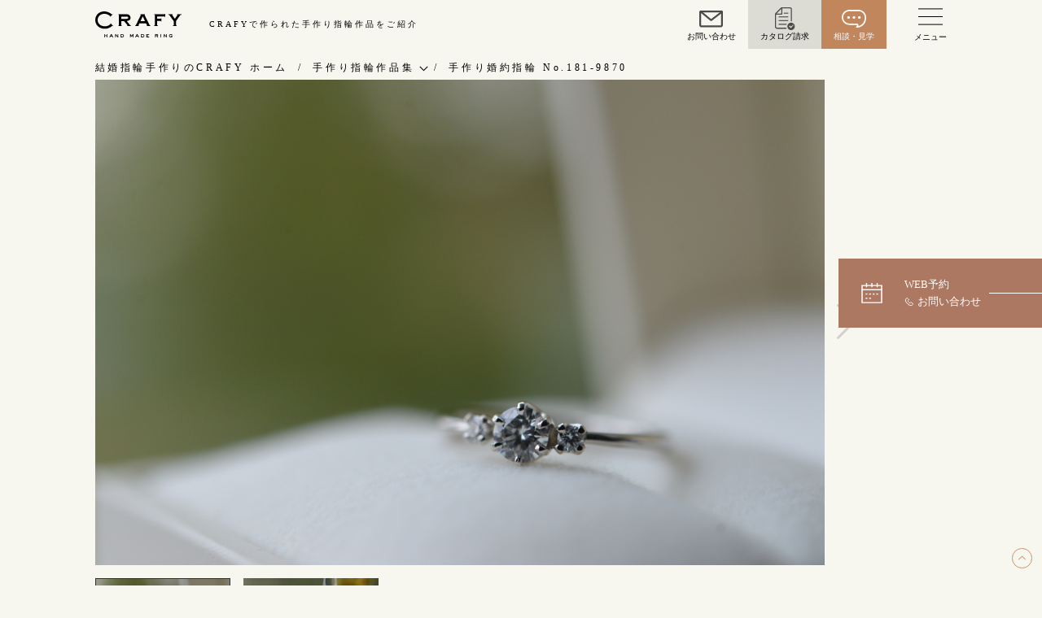

--- FILE ---
content_type: text/html; charset=UTF-8
request_url: https://www.kochentertainment.com/gallery/archives/4884/
body_size: 10618
content:
<!DOCTYPE html>
<html lang="ja">
<head>
  <meta charset="utf-8">
  <meta name="viewport" content="width=device-width,initial-scale=1,viewport-fit=cover">
  <link rel="dns-prefetch" href="https://fonts.googleapis.com" />
  <link rel="dns-prefetch" href="https://www.googletagmanager.com" />

<!--  <link rel="preload" href="https://fonts.googleapis.com/css?family=Amiri:400,400i,700,700i|Noto+Serif+JP:400,700&amp;display=swap&amp;subset=japanese" as="style">-->
      <!-- <link rel="apple-touch-icon" sizes="180x180" href="https://www.kochentertainment.com/apple-touch-icon-180x180.png"> -->
    <meta name='robots' content='index, follow, max-image-preview:large, max-snippet:-1, max-video-preview:-1' />
	<style>img:is([sizes="auto" i], [sizes^="auto," i]) { contain-intrinsic-size: 3000px 1500px }</style>
	
	<!-- This site is optimized with the Yoast SEO plugin v26.7 - https://yoast.com/wordpress/plugins/seo/ -->
	<title>手作り婚約指輪 No.181-9870 | 手作り結婚指輪・婚約指輪のCRAFY（クラフィ）</title>
	<meta name="description" content="手作り婚約指輪 No.181-9870 。金属、デザイン、表面加工、石の留め方の手作り指輪です。手作り結婚or婚約指輪ならCRAFY(クラフィ)。" />
	<link rel="canonical" href="https://www.kochentertainment.com/gallery/archives/4884/" />
	<meta property="og:locale" content="ja_JP" />
	<meta property="og:type" content="article" />
	<meta property="og:title" content="手作り婚約指輪 No.181-9870 | 手作り結婚指輪・婚約指輪のCRAFY（クラフィ）" />
	<meta property="og:description" content="手作り婚約指輪 No.181-9870 。金属、デザイン、表面加工、石の留め方の手作り指輪です。手作り結婚or婚約指輪ならCRAFY(クラフィ)。" />
	<meta property="og:url" content="https://www.kochentertainment.com/gallery/archives/4884/" />
	<meta property="og:site_name" content="手作り結婚指輪・婚約指輪のCRAFY（クラフィ）" />
	<meta property="article:publisher" content="https://www.facebook.com/handmaderingcrafy/" />
	<meta property="article:modified_time" content="2022-08-03T04:33:11+00:00" />
	<meta property="og:image" content="https://www.kochentertainment.com/wp/wp-content/uploads/2019/06/DSC_0215-1024x683.jpg" />
	<meta property="og:image:width" content="1024" />
	<meta property="og:image:height" content="683" />
	<meta property="og:image:type" content="image/jpeg" />
	<meta name="twitter:card" content="summary_large_image" />
	<meta name="twitter:label1" content="推定読み取り時間" />
	<meta name="twitter:data1" content="1分" />
	<script type="application/ld+json" class="yoast-schema-graph">{"@context":"https://schema.org","@graph":[{"@type":"WebPage","@id":"https://www.kochentertainment.com/gallery/archives/4884/","url":"https://www.kochentertainment.com/gallery/archives/4884/","name":"手作り婚約指輪 No.181-9870 | 手作り結婚指輪・婚約指輪のCRAFY（クラフィ）","isPartOf":{"@id":"https://www.kochentertainment.com/#website"},"primaryImageOfPage":{"@id":"https://www.kochentertainment.com/gallery/archives/4884/#primaryimage"},"image":{"@id":"https://www.kochentertainment.com/gallery/archives/4884/#primaryimage"},"thumbnailUrl":"https://www.kochentertainment.com/wp/wp-content/uploads/2019/06/DSC_0215.jpg","datePublished":"2019-06-19T07:52:26+00:00","dateModified":"2022-08-03T04:33:11+00:00","description":"手作り婚約指輪 No.181-9870 。金属、デザイン、表面加工、石の留め方の手作り指輪です。手作り結婚or婚約指輪ならCRAFY(クラフィ)。","breadcrumb":{"@id":"https://www.kochentertainment.com/gallery/archives/4884/#breadcrumb"},"inLanguage":"ja","potentialAction":[{"@type":"ReadAction","target":["https://www.kochentertainment.com/gallery/archives/4884/"]}]},{"@type":"ImageObject","inLanguage":"ja","@id":"https://www.kochentertainment.com/gallery/archives/4884/#primaryimage","url":"https://www.kochentertainment.com/wp/wp-content/uploads/2019/06/DSC_0215.jpg","contentUrl":"https://www.kochentertainment.com/wp/wp-content/uploads/2019/06/DSC_0215.jpg","width":4512,"height":3008,"caption":"手作り婚約指輪"},{"@type":"BreadcrumbList","@id":"https://www.kochentertainment.com/gallery/archives/4884/#breadcrumb","itemListElement":[{"@type":"ListItem","position":1,"name":"ホーム","item":"https://www.kochentertainment.com/"},{"@type":"ListItem","position":2,"name":"ギャラリー","item":"https://www.kochentertainment.com/gallery/"},{"@type":"ListItem","position":3,"name":"手作り婚約指輪 No.181-9870"}]},{"@type":"WebSite","@id":"https://www.kochentertainment.com/#website","url":"https://www.kochentertainment.com/","name":"手作り結婚指輪・婚約指輪のCRAFY（クラフィ）","description":"世界にひとつの結婚指輪・婚約指輪を手作りできる専門店","publisher":{"@id":"https://www.kochentertainment.com/#organization"},"alternateName":"CRAFY","potentialAction":[{"@type":"SearchAction","target":{"@type":"EntryPoint","urlTemplate":"https://www.kochentertainment.com/?s={search_term_string}"},"query-input":{"@type":"PropertyValueSpecification","valueRequired":true,"valueName":"search_term_string"}}],"inLanguage":"ja"},{"@type":"Organization","@id":"https://www.kochentertainment.com/#organization","name":"手作り結婚指輪・婚約指輪の「CRAFY（クラフィ）」","url":"https://www.kochentertainment.com/","logo":{"@type":"ImageObject","inLanguage":"ja","@id":"https://www.kochentertainment.com/#/schema/logo/image/","url":"https://www.kochentertainment.com/wp/wp-content/uploads/2024/04/crafy_logo-1.jpg","contentUrl":"https://www.kochentertainment.com/wp/wp-content/uploads/2024/04/crafy_logo-1.jpg","width":840,"height":597,"caption":"手作り結婚指輪・婚約指輪の「CRAFY（クラフィ）」"},"image":{"@id":"https://www.kochentertainment.com/#/schema/logo/image/"},"sameAs":["https://www.facebook.com/handmaderingcrafy/","https://www.instagram.com/crafyinsta/","https://www.youtube.com/channel/UCislbw2W5ibxCNSv5u1_t-Q"]}]}</script>
	<!-- / Yoast SEO plugin. -->


<link rel='dns-prefetch' href='//cdn.jsdelivr.net' />
<link rel="stylesheet" id="wp-block-library" href="https://www.kochentertainment.com/wp/wp-includes/css/dist/block-library/style.min.css"><style id='wp-block-library-inline-css' type='text/css'>
body{opacity:0;transition:.5s opacity}.home-Preloader{pointer-events:none;position:fixed;right:0;left:0;top:0;bottom:0;z-index:1000}.home-Preloader_Bg{background-color:#E9E5D4;position:absolute;right:0;left:0;top:0;bottom:0;transform:translateZ(0);transform-origin:right bottom;transition:1.2s transform cubic-bezier(0.785, 0.135, 0.15, 0.86)}.home-Preloaduer ~ .st-Header{opacity:0;transition:.8s opacity 1s}.home-Hero .st-WidthSP{opacity:0;transform:scale3d(0.95, 0.95, 1);transition:3s opacity .5s cubic-bezier(0.075, 0.82, 0.165, 1), 6s transform .5s cubic-bezier(0.075, 0.82, 0.165, 1)}.home-Hero .tns-nav{opacity:0;transition:.8s opacity 1s}.home-Hero_Scroll{opacity:0;transition:.8s opacity 1s}
</style>
<style id='global-styles-inline-css' type='text/css'>
:root{--wp--preset--aspect-ratio--square: 1;--wp--preset--aspect-ratio--4-3: 4/3;--wp--preset--aspect-ratio--3-4: 3/4;--wp--preset--aspect-ratio--3-2: 3/2;--wp--preset--aspect-ratio--2-3: 2/3;--wp--preset--aspect-ratio--16-9: 16/9;--wp--preset--aspect-ratio--9-16: 9/16;--wp--preset--color--black: #000000;--wp--preset--color--cyan-bluish-gray: #abb8c3;--wp--preset--color--white: #ffffff;--wp--preset--color--pale-pink: #f78da7;--wp--preset--color--vivid-red: #cf2e2e;--wp--preset--color--luminous-vivid-orange: #ff6900;--wp--preset--color--luminous-vivid-amber: #fcb900;--wp--preset--color--light-green-cyan: #7bdcb5;--wp--preset--color--vivid-green-cyan: #00d084;--wp--preset--color--pale-cyan-blue: #8ed1fc;--wp--preset--color--vivid-cyan-blue: #0693e3;--wp--preset--color--vivid-purple: #9b51e0;--wp--preset--gradient--vivid-cyan-blue-to-vivid-purple: linear-gradient(135deg,rgba(6,147,227,1) 0%,rgb(155,81,224) 100%);--wp--preset--gradient--light-green-cyan-to-vivid-green-cyan: linear-gradient(135deg,rgb(122,220,180) 0%,rgb(0,208,130) 100%);--wp--preset--gradient--luminous-vivid-amber-to-luminous-vivid-orange: linear-gradient(135deg,rgba(252,185,0,1) 0%,rgba(255,105,0,1) 100%);--wp--preset--gradient--luminous-vivid-orange-to-vivid-red: linear-gradient(135deg,rgba(255,105,0,1) 0%,rgb(207,46,46) 100%);--wp--preset--gradient--very-light-gray-to-cyan-bluish-gray: linear-gradient(135deg,rgb(238,238,238) 0%,rgb(169,184,195) 100%);--wp--preset--gradient--cool-to-warm-spectrum: linear-gradient(135deg,rgb(74,234,220) 0%,rgb(151,120,209) 20%,rgb(207,42,186) 40%,rgb(238,44,130) 60%,rgb(251,105,98) 80%,rgb(254,248,76) 100%);--wp--preset--gradient--blush-light-purple: linear-gradient(135deg,rgb(255,206,236) 0%,rgb(152,150,240) 100%);--wp--preset--gradient--blush-bordeaux: linear-gradient(135deg,rgb(254,205,165) 0%,rgb(254,45,45) 50%,rgb(107,0,62) 100%);--wp--preset--gradient--luminous-dusk: linear-gradient(135deg,rgb(255,203,112) 0%,rgb(199,81,192) 50%,rgb(65,88,208) 100%);--wp--preset--gradient--pale-ocean: linear-gradient(135deg,rgb(255,245,203) 0%,rgb(182,227,212) 50%,rgb(51,167,181) 100%);--wp--preset--gradient--electric-grass: linear-gradient(135deg,rgb(202,248,128) 0%,rgb(113,206,126) 100%);--wp--preset--gradient--midnight: linear-gradient(135deg,rgb(2,3,129) 0%,rgb(40,116,252) 100%);--wp--preset--font-size--small: 13px;--wp--preset--font-size--medium: 20px;--wp--preset--font-size--large: 36px;--wp--preset--font-size--x-large: 42px;--wp--preset--spacing--20: 0.44rem;--wp--preset--spacing--30: 0.67rem;--wp--preset--spacing--40: 1rem;--wp--preset--spacing--50: 1.5rem;--wp--preset--spacing--60: 2.25rem;--wp--preset--spacing--70: 3.38rem;--wp--preset--spacing--80: 5.06rem;--wp--preset--shadow--natural: 6px 6px 9px rgba(0, 0, 0, 0.2);--wp--preset--shadow--deep: 12px 12px 50px rgba(0, 0, 0, 0.4);--wp--preset--shadow--sharp: 6px 6px 0px rgba(0, 0, 0, 0.2);--wp--preset--shadow--outlined: 6px 6px 0px -3px rgba(255, 255, 255, 1), 6px 6px rgba(0, 0, 0, 1);--wp--preset--shadow--crisp: 6px 6px 0px rgba(0, 0, 0, 1);}:where(.is-layout-flex){gap: 0.5em;}:where(.is-layout-grid){gap: 0.5em;}body .is-layout-flex{display: flex;}.is-layout-flex{flex-wrap: wrap;align-items: center;}.is-layout-flex > :is(*, div){margin: 0;}body .is-layout-grid{display: grid;}.is-layout-grid > :is(*, div){margin: 0;}:where(.wp-block-columns.is-layout-flex){gap: 2em;}:where(.wp-block-columns.is-layout-grid){gap: 2em;}:where(.wp-block-post-template.is-layout-flex){gap: 1.25em;}:where(.wp-block-post-template.is-layout-grid){gap: 1.25em;}.has-black-color{color: var(--wp--preset--color--black) !important;}.has-cyan-bluish-gray-color{color: var(--wp--preset--color--cyan-bluish-gray) !important;}.has-white-color{color: var(--wp--preset--color--white) !important;}.has-pale-pink-color{color: var(--wp--preset--color--pale-pink) !important;}.has-vivid-red-color{color: var(--wp--preset--color--vivid-red) !important;}.has-luminous-vivid-orange-color{color: var(--wp--preset--color--luminous-vivid-orange) !important;}.has-luminous-vivid-amber-color{color: var(--wp--preset--color--luminous-vivid-amber) !important;}.has-light-green-cyan-color{color: var(--wp--preset--color--light-green-cyan) !important;}.has-vivid-green-cyan-color{color: var(--wp--preset--color--vivid-green-cyan) !important;}.has-pale-cyan-blue-color{color: var(--wp--preset--color--pale-cyan-blue) !important;}.has-vivid-cyan-blue-color{color: var(--wp--preset--color--vivid-cyan-blue) !important;}.has-vivid-purple-color{color: var(--wp--preset--color--vivid-purple) !important;}.has-black-background-color{background-color: var(--wp--preset--color--black) !important;}.has-cyan-bluish-gray-background-color{background-color: var(--wp--preset--color--cyan-bluish-gray) !important;}.has-white-background-color{background-color: var(--wp--preset--color--white) !important;}.has-pale-pink-background-color{background-color: var(--wp--preset--color--pale-pink) !important;}.has-vivid-red-background-color{background-color: var(--wp--preset--color--vivid-red) !important;}.has-luminous-vivid-orange-background-color{background-color: var(--wp--preset--color--luminous-vivid-orange) !important;}.has-luminous-vivid-amber-background-color{background-color: var(--wp--preset--color--luminous-vivid-amber) !important;}.has-light-green-cyan-background-color{background-color: var(--wp--preset--color--light-green-cyan) !important;}.has-vivid-green-cyan-background-color{background-color: var(--wp--preset--color--vivid-green-cyan) !important;}.has-pale-cyan-blue-background-color{background-color: var(--wp--preset--color--pale-cyan-blue) !important;}.has-vivid-cyan-blue-background-color{background-color: var(--wp--preset--color--vivid-cyan-blue) !important;}.has-vivid-purple-background-color{background-color: var(--wp--preset--color--vivid-purple) !important;}.has-black-border-color{border-color: var(--wp--preset--color--black) !important;}.has-cyan-bluish-gray-border-color{border-color: var(--wp--preset--color--cyan-bluish-gray) !important;}.has-white-border-color{border-color: var(--wp--preset--color--white) !important;}.has-pale-pink-border-color{border-color: var(--wp--preset--color--pale-pink) !important;}.has-vivid-red-border-color{border-color: var(--wp--preset--color--vivid-red) !important;}.has-luminous-vivid-orange-border-color{border-color: var(--wp--preset--color--luminous-vivid-orange) !important;}.has-luminous-vivid-amber-border-color{border-color: var(--wp--preset--color--luminous-vivid-amber) !important;}.has-light-green-cyan-border-color{border-color: var(--wp--preset--color--light-green-cyan) !important;}.has-vivid-green-cyan-border-color{border-color: var(--wp--preset--color--vivid-green-cyan) !important;}.has-pale-cyan-blue-border-color{border-color: var(--wp--preset--color--pale-cyan-blue) !important;}.has-vivid-cyan-blue-border-color{border-color: var(--wp--preset--color--vivid-cyan-blue) !important;}.has-vivid-purple-border-color{border-color: var(--wp--preset--color--vivid-purple) !important;}.has-vivid-cyan-blue-to-vivid-purple-gradient-background{background: var(--wp--preset--gradient--vivid-cyan-blue-to-vivid-purple) !important;}.has-light-green-cyan-to-vivid-green-cyan-gradient-background{background: var(--wp--preset--gradient--light-green-cyan-to-vivid-green-cyan) !important;}.has-luminous-vivid-amber-to-luminous-vivid-orange-gradient-background{background: var(--wp--preset--gradient--luminous-vivid-amber-to-luminous-vivid-orange) !important;}.has-luminous-vivid-orange-to-vivid-red-gradient-background{background: var(--wp--preset--gradient--luminous-vivid-orange-to-vivid-red) !important;}.has-very-light-gray-to-cyan-bluish-gray-gradient-background{background: var(--wp--preset--gradient--very-light-gray-to-cyan-bluish-gray) !important;}.has-cool-to-warm-spectrum-gradient-background{background: var(--wp--preset--gradient--cool-to-warm-spectrum) !important;}.has-blush-light-purple-gradient-background{background: var(--wp--preset--gradient--blush-light-purple) !important;}.has-blush-bordeaux-gradient-background{background: var(--wp--preset--gradient--blush-bordeaux) !important;}.has-luminous-dusk-gradient-background{background: var(--wp--preset--gradient--luminous-dusk) !important;}.has-pale-ocean-gradient-background{background: var(--wp--preset--gradient--pale-ocean) !important;}.has-electric-grass-gradient-background{background: var(--wp--preset--gradient--electric-grass) !important;}.has-midnight-gradient-background{background: var(--wp--preset--gradient--midnight) !important;}.has-small-font-size{font-size: var(--wp--preset--font-size--small) !important;}.has-medium-font-size{font-size: var(--wp--preset--font-size--medium) !important;}.has-large-font-size{font-size: var(--wp--preset--font-size--large) !important;}.has-x-large-font-size{font-size: var(--wp--preset--font-size--x-large) !important;}
:where(.wp-block-post-template.is-layout-flex){gap: 1.25em;}:where(.wp-block-post-template.is-layout-grid){gap: 1.25em;}
:where(.wp-block-columns.is-layout-flex){gap: 2em;}:where(.wp-block-columns.is-layout-grid){gap: 2em;}
:root :where(.wp-block-pullquote){font-size: 1.5em;line-height: 1.6;}
</style>
<link rel="stylesheet" id="contact-form-7" href="https://www.kochentertainment.com/wp/wp-content/plugins/contact-form-7/includes/css/styles.css"><style id='contact-form-7-inline-css' type='text/css'>
.wpcf7 .wpcf7-recaptcha iframe {margin-bottom: 0;}.wpcf7 .wpcf7-recaptcha[data-align="center"] > div {margin: 0 auto;}.wpcf7 .wpcf7-recaptcha[data-align="right"] > div {margin: 0 0 0 auto;}
</style>
<link rel="stylesheet" id="swiper-css" href="https://cdn.jsdelivr.net/npm/swiper@11/swiper-bundle.min.css"><link rel="preload" id="style-css" href="https://www.kochentertainment.com/wp/wp-content/themes/crafy/assets/css/app.css?053016" as="style"><link rel="stylesheet" id="style-css" href="https://www.kochentertainment.com/wp/wp-content/themes/crafy/assets/css/app.css?053016" media="print" onload="this.media='all'"><link rel="stylesheet" id="site-style-css" href="https://www.kochentertainment.com/wp/wp-content/themes/crafy/style.css"><link rel="stylesheet" id="new" href="https://www.kochentertainment.com/wp/wp-content/themes/crafy/assets/css/new.css?v=2511191411"><link rel="stylesheet" id="section-craft" href="https://www.kochentertainment.com/wp/wp-content/themes/crafy/assets/css/section-craft.css?053116"><link rel="stylesheet" id="consultation-cta" href="https://www.kochentertainment.com/wp/wp-content/themes/crafy/assets/css/consultation-cta.css?053116"><link rel="stylesheet" id="custom-css" href="https://www.kochentertainment.com/wp/wp-content/themes/crafy/assets/css/custom.css"><link rel="stylesheet" id="override-css" href="https://www.kochentertainment.com/wp/wp-content/themes/crafy/assets/css/override.css"><link rel="stylesheet" id="simple-favorites" href="https://www.kochentertainment.com/wp/wp-content/plugins/favorites/assets/css/favorites.css"><script defer src="https://www.kochentertainment.com/wp/wp-content/themes/crafy/app.js"></script><script src="https://www.kochentertainment.com/wp/wp-content/themes/crafy/assets/js/script.js"></script><script src="https://www.kochentertainment.com/wp/wp-content/themes/crafy/gallery.js?0518"></script><script src="https://cdn.jsdelivr.net/npm/swiper@11/swiper-bundle.min.js"></script><script src="https://www.kochentertainment.com/wp/wp-includes/js/jquery/jquery.min.js"></script><script src="https://www.kochentertainment.com/wp/wp-includes/js/jquery/jquery-migrate.min.js"></script><script type="text/javascript" id="favorites-js-extra">
/* <![CDATA[ */
var favorites_data = {"ajaxurl":"https:\/\/www.kochentertainment.com\/wp\/wp-admin\/admin-ajax.php","nonce":"f044b87afa","favorite":"\u304a\u6c17\u306b\u5165\u308a\u8ffd\u52a0","favorited":"\u304a\u6c17\u306b\u5165\u308a\u8ffd\u52a0\u6e08\u307f","includecount":"","indicate_loading":"","loading_text":"Loading","loading_image":"","loading_image_active":"","loading_image_preload":"","cache_enabled":"1","button_options":{"button_type":"custom","custom_colors":false,"box_shadow":false,"include_count":false,"default":{"background_default":false,"border_default":false,"text_default":false,"icon_default":false,"count_default":false},"active":{"background_active":false,"border_active":false,"text_active":false,"icon_active":false,"count_active":false}},"authentication_modal_content":"<p>\u304a\u6c17\u306b\u5165\u308a\u3092\u8ffd\u52a0\u3059\u308b\u306b\u306f\u30ed\u30b0\u30a4\u30f3\u3057\u3066\u304f\u3060\u3055\u3044\u3002<\/p><p><a href=\"#\" data-favorites-modal-close>\u3053\u306e\u901a\u77e5\u3092\u975e\u8868\u793a\u306b\u3059\u308b<\/a><\/p>","authentication_redirect":"","dev_mode":"","logged_in":"","user_id":"0","authentication_redirect_url":"https:\/\/www.kochentertainment.com\/wp\/craflogin"};
/* ]]> */
</script>
<script src="https://www.kochentertainment.com/wp/wp-content/plugins/favorites/assets/js/favorites.min.js"></script><link rel="https://api.w.org/" href="https://www.kochentertainment.com/wp-json/" /><link rel="alternate" title="JSON" type="application/json" href="https://www.kochentertainment.com/wp-json/wp/v2/gallery/4884" /><link rel="EditURI" type="application/rsd+xml" title="RSD" href="https://www.kochentertainment.com/wp/xmlrpc.php?rsd" />
<link rel='shortlink' href='https://www.kochentertainment.com/?p=4884' />
<link rel="alternate" title="oEmbed (JSON)" type="application/json+oembed" href="https://www.kochentertainment.com/wp-json/oembed/1.0/embed?url=https%3A%2F%2Fwww.kochentertainment.com%2Fgallery%2Farchives%2F4884%2F" />
<link rel="alternate" title="oEmbed (XML)" type="text/xml+oembed" href="https://www.kochentertainment.com/wp-json/oembed/1.0/embed?url=https%3A%2F%2Fwww.kochentertainment.com%2Fgallery%2Farchives%2F4884%2F&#038;format=xml" />
                <script>
                    var ajaxUrl = 'https://www.kochentertainment.com/wp/wp-admin/admin-ajax.php';
                </script>
              <link rel="preconnect" href="//www.googletagmanager.com">
<!-- Google Tag Manager -->
<script>
    (function(w, d, s, l, i) {
        w[l] = w[l] || [];
        w[l].push({
            'gtm.start': new Date().getTime(),
            event: 'gtm.js'
        });
        var f = d.getElementsByTagName(s)[0],
            j = d.createElement(s),
            dl = l != 'dataLayer' ? '&l=' + l : '';
        j.async = true;
        j.src =
            'https://www.googletagmanager.com/gtm.js?id=' + i + dl;
        f.parentNode.insertBefore(j, f);
    })(window, document, 'script', 'dataLayer', 'GTM-5DXKPQG');
</script>
<!-- End Google Tag Manager -->
    <!-- Google Tag Manager -->
    <script>(function(w,d,s,l,i){w[l]=w[l]||[];w[l].push({'gtm.start':
                new Date().getTime(),event:'gtm.js'});var f=d.getElementsByTagName(s)[0],
            j=d.createElement(s),dl=l!='dataLayer'?'&l='+l:'';j.async=true;j.src=
            'https://www.googletagmanager.com/gtm.js?id='+i+dl;f.parentNode.insertBefore(j,f);
        })(window,document,'script','dataLayer','GTM-PQZWZJ6C');</script>
    <!-- End Google Tag Manager -->
</head>

    <body class="wp-singular gallery-template-default single single-gallery postid-4884 wp-theme-crafy Fadeout" id="top">
      <!-- Google Tag Manager (noscript) -->
      <noscript><iframe src="https://www.googletagmanager.com/ns.html?id=GTM-5DXKPQG" height="0" width="0" style="display:none;visibility:hidden"></iframe></noscript>
      <!-- End Google Tag Manager (noscript) -->
        <input class="st-Input" id="menu" type="checkbox" hidden>
    <input class="st-Input" id="tel" type="checkbox" hidden>
    <header class="st-Header">
      <div class="st-Nav">
        <div class="st-Nav_Inner">
          <div class="st-Width">
            <p class="st-Logo"><a href="https://www.kochentertainment.com/">
                <svg width="70" height="21.396" viewBox="0 0 70 21.396">
                  <title>CRAFY - HAND MADE RING -</title>
                  <use xlink:href="#logo"></use>
                </svg></a></p>
                        <p class="st-Nav_Copy st-PC">CRAFYで作られた手作り指輪作品をご紹介</p>
            
            <div class="contact-menu st-PC">
              <div class="contact-menu__inner">
                <div class="contact-menu__item contact-menu--mail">
                  <a class="contact-menu__link" href="https://www.kochentertainment.com/contact/">
                    <i class="menu-icon menu-icon--mail"></i>
                    <span class="contact-menu__text">お問い合わせ</span>
                  </a>
                </div>
                <div class="contact-menu__item contact-menu--catalog">
                  <a class="contact-menu__link" href="https://www.kochentertainment.com/catalog/">
                    <i class="menu-icon menu-icon--catalog"></i>
                    <span class="contact-menu__text">カタログ請求</span>
                  </a>
                </div>
                <div class="contact-menu__item contact-menu--consultation">
                  <a class="contact-menu__link" href="https://www.kochentertainment.com/consultation/">
                    <i class="menu-icon menu-icon--consultation"></i>
                    <span class="contact-menu__text">相談・見学</span>
                  </a>
                </div>
              </div>
            </div>

            <div class="st-Hamburger__container">
              <label class="st-Hamburger" for="menu">
                <span class="st-Hamburger_Inner"></span>
              </label>
              <span class="contact-menu__text contact-menu__text--js">メニュー</span>
            </div>
          </div>
        </div>
        <nav class="st-Gnav" id="gnav">
          <div class="st-Gnav_Container">
              <div class="st-Gnav_Box">
                <div class="nav-item">
                  <a class="nav-item__link" href="https://www.kochentertainment.com/handmade/">
                    <i class="icon icon-diamond"></i>手作り 結婚指輪・婚約指輪
                  </a>
                </div>
                <dl class="nav-sub sp-ac-nav">
                  <dt class="nav-sub__title">
                    <a class="nav-sub__link" href="https://www.kochentertainment.com/handmade/marriage-ring/">手作り結婚指輪</a>
                  </dt>
                  <dd class="nav-sub__item">
                    <a class="nav-sub__link" href="https://www.kochentertainment.com/handmade/marriage-ring/wax/">ワックス制作コース（鋳造）</a>
                  </dd>
                  <dd class="nav-sub__item">
                    <a class="nav-sub__link" href="https://www.kochentertainment.com/handmade/marriage-ring/engraving/">金属加工制作コース（鍛造）</a>
                  </dd>
                  <dd class="nav-sub__item">
                    <a class="nav-sub__link" href="https://www.kochentertainment.com/handmade/marriage-ring/homemadering/">CRAFY home.（指輪制作キット）</a>
                  </dd>
                  <dd class="nav-sub__item">
                    <a class="nav-sub__link" href="https://www.kochentertainment.com/price/#marriage">結婚指輪の価格一覧</a>
                  </dd>
                </dl>
                <dl class="nav-sub sp-ac-nav">
                  <dt class="nav-sub__title">
                    <a class="nav-sub__link" href="https://www.kochentertainment.com/handmade/engagementring/">手作り婚約指輪</a>
                  </dt>
                  <dd class="nav-sub__item">
                    <a class="nav-sub__link"  href="https://www.kochentertainment.com/handmade/engagementring/course/">婚約指輪制作コース</a>
                  </dd>
                  <dd class="nav-sub__item">
                    <a class="nav-sub__link" href="https://www.kochentertainment.com/handmade/engagementring/course/diamondproposal/">ダイヤモンドプロポーズコース</a>
                  </dd>
                  <dd class="nav-sub__item">
                    <a class="nav-sub__link" href="https://www.kochentertainment.com/price/#engagement">婚約指輪の価格一覧</a>
                  </dd>
                </dl>
                <div class="nav-sub">
                  <div class="nav-sub__title">
                    <a class="nav-sub__link" href="https://www.kochentertainment.com/handmade/flow/">指輪制作の流れ</a>
                  </div>
                </div>
                <div class="nav-item">
                  <a class="nav-item__link" href="https://www.kochentertainment.com/order-made/">
                    <i class="icon icon-pairring"></i>オーダーメイド 結婚指輪・婚約指輪
                  </a>
                </div>
              </div>
              <div class="st-Gnav_Box">
                <div class="nav-btn">
                  <label class="nav-btn__link" for="tel">
                    <i class="icon icon-reserve"></i>
                    <div class="nav-btn__wrap">
                      <span class="nav-btn__text">来店ご予約</span>
                      <span class="nav-btn__tel">
                        <span class="icon icon-phone"></span>
                        <span class="nav-btn__tel-text">お問い合わせ</span>
                      </span>
                    </div>
                    
                  </label>
                </div>
                <div class="nav-item">
                  <a class="nav-item__link" href="https://www.kochentertainment.com/gallery/">
                    指輪作品集
                  </a>
                </div>
                <div class="nav-item">
                  <a class="nav-item__link" href="https://www.kochentertainment.com/story">
                    インタビュー
                  </a>
                </div>
                <div class="nav-item">
                  <a class="nav-item__link" href="https://www.kochentertainment.com/access">
                    工房一覧
                  </a>
                </div>
                <div class="nav-item">
                  <a class="nav-item__link" href="https://www.kochentertainment.com/faq/">
                    よくあるご質問
                  </a>
                </div>
                <div class="nav-item">
                  <a class="nav-item__link" href="https://www.kochentertainment.com/aftercare/">
                    アフターケア・保証
                  </a>
                </div>
                <div class="nav-item">
                  <a class="nav-item__link" href="https://www.kochentertainment.com/company/">
                    CRAFYについて
                  </a>
                </div>
                <div class="nav-other__title">
                    SNS・ブログ
                </div>
                <ul class="st-Header_Sns Sns">
                  <li><a href="https://www.facebook.com/handmaderingcrafy/" target="_blank"><i class="sns-icon fb-icon"></i></a></li>
                  <li><a href="https://www.instagram.com/crafyinsta/" target="_blank"><i class="sns-icon instagram-icon"></i></a></li>
                  <li><a href="https://www.youtube.com/channel/UCH0OxtHlcvaHqCstFnvHnhg" target="_blank"><i class="sns-icon youtube-icon"></i></a></li>
                  <li><a class="tag-blog" href="https://www.kochentertainment.com/blog/">ブログ</a></li>
                </ul>
                <dl class="nav-other">
                  <dt class="nav-other__title">
                    その他
                  </dt>
                  <dd class="nav-other__item">
                    <a class="nav-other__link" href="https://www.kochentertainment.com/privacy">プライバシーポリシー</a>
                  </dd>
                  <dd class="nav-other__item">
                    <a class="nav-other__link" href="https://www.kochentertainment.com/glossary2">用語集</a>
                  </dd>
                </dl>
              </div>
          </div>
        </nav>
      </div>
    </header>
    <div class="st-Contents" id="contents">
      <div class="st-Fix">
        <label class="st-ReservationBnr" for="tel"><span class="st-ReservationBnr_Inner"><span class="tel" data-tel="お問い合わせ">WEB予約</span><span class="icon icon-reserve"></span></span></label><a class="st-Totop" href="#top">トップへ戻る</a>
      </div>

  <!-- <div class="st-Width">
    <h1 class="page-Title">手作り指輪作品集</h1>
  </div> -->
        <nav class="page-Nav">
        <div class="st-Width">
          <ul class="page-Nav_List">
            <li><a class="page-Nav_Item" href="https://www.kochentertainment.com/" aria-label="手作り結婚指輪・婚約指輪のCRAFY ホーム"><span class="st-PCI">結婚指輪手作りのCRAFY ホーム</span><span class="icon icon-home st-SP"></span></a></li>
            <li>
  <input class="page-Nav_Input" id="level2" type="checkbox" hidden>
  <label class="page-Nav_Label" for="level2">手作り指輪作品集<span></span></label>
  <div class="page-Nav_Child">
    <div class="page-Nav_ChildInner">
      <ul class="page-Nav_ChildMain st-Width">
                <li><a href="https://www.kochentertainment.com/gallery/">手作り指輪作品集</a>
        </li>
                <li><a href="https://www.kochentertainment.com/contact/">お問い合わせ</a>
        </li>
                <li><a href="https://www.kochentertainment.com/story/">お客様インタビュー</a>
        </li>
                <li><a href="https://www.kochentertainment.com/handmade/">指輪のハンドメイド・手作り</a>
        </li>
                <li><a href="https://www.kochentertainment.com/company/">CRAFYについて</a>
        </li>
                <li><a href="https://www.kochentertainment.com/access/">結婚指輪手作り工房のご案内</a>
        </li>
              </ul>
    </div>
  </div>
</li>

<li><span class="page-Nav_Item">手作り婚約指輪 No.181-9870</span></li>          </ul>
        </div>
      </nav>
  <!-- <div class="st-Width">
    <nav class="gall-Nav">
      <ul class="gall-Nav_List">
        <li><a href="https://www.kochentertainment.com/gallery/favorite/"><span class="icon icon-star"></span>お気に入りリスト</a></li>
      </ul>
    </nav>
  </div>
  <article class="gall-Article_Unit" id="galleryInitial" data-offset="617">
    <h2 class="gall-Article_Title">手作り婚約指輪 No.181-9870</h2>
    <dl class="gall-Article_List">
              <div data-label="金属">
          <dt>金属</dt>
          <dd>プラチナ</dd>
        </div>
              <div data-label="デザイン">
          <dt>デザイン</dt>
          <dd>リボンシェイプ、シンプル</dd>
        </div>
              <div data-label="表面加工">
          <dt>表面加工</dt>
          <dd>鏡面</dd>
        </div>
              <div data-label="石留め">
          <dt>石留め</dt>
          <dd>爪留め</dd>
        </div>
          </dl>
    <button class="gall-Article_Favorite simplefavorite-button" data-postid="4884" data-siteid="1" data-groupid="1"><span class="gall-Article_FavoriteInner">お気に入り追加</span><span class="icon icon-star"></span></button>
    <div class="gall-Article_Content">
      
<figure class="wp-block-image"><img fetchpriority="high" decoding="async" width="1024" height="683" src="https://www.wedding-makers.net/gallery/wp-content/uploads/2019/06/DSC_0210-1024x683.jpg" alt="手作り婚約指輪" class="wp-image-4886" srcset="https://www.kochentertainment.com/wp/wp-content/uploads/2019/06/DSC_0210-1024x683.jpg 1024w, https://www.kochentertainment.com/wp/wp-content/uploads/2019/06/DSC_0210-300x200.jpg 300w, https://www.kochentertainment.com/wp/wp-content/uploads/2019/06/DSC_0210-768x512.jpg 768w, https://www.kochentertainment.com/wp/wp-content/uploads/2019/06/DSC_0210-1568x1045.jpg 1568w" sizes="(max-width: 1024px) 100vw, 1024px" /></figure>



<figure class="wp-block-image"><img decoding="async" width="1024" height="683" src="https://www.wedding-makers.net/gallery/wp-content/uploads/2019/06/DSC_0215-1024x683.jpg" alt="手作り婚約指輪" class="wp-image-4885" srcset="https://www.kochentertainment.com/wp/wp-content/uploads/2019/06/DSC_0215-1024x683.jpg 1024w, https://www.kochentertainment.com/wp/wp-content/uploads/2019/06/DSC_0215-300x200.jpg 300w, https://www.kochentertainment.com/wp/wp-content/uploads/2019/06/DSC_0215-768x512.jpg 768w, https://www.kochentertainment.com/wp/wp-content/uploads/2019/06/DSC_0215-1568x1045.jpg 1568w" sizes="(max-width: 1024px) 100vw, 1024px" /></figure>
    </div>
  </article>
  <div id="galleryArticle"></div> -->

  <div class="st-Width">
    <div class="single-gallery__container">
      <div class="swiper gallery-slider">
        <div class="swiper-wrapper">
                    <div class="swiper-slide">
                <img src="https://www.wedding-makers.net/gallery/wp-content/uploads/2019/06/DSC_0210-1024x683.jpg" alt="">
            </div>
                    <div class="swiper-slide">
                <img src="https://www.wedding-makers.net/gallery/wp-content/uploads/2019/06/DSC_0215-1024x683.jpg" alt="">
            </div>
                </div>
        <div class="swiper-button-prev"></div>
        <div class="swiper-button-next"></div>
      </div>
      <div class="swiper gallery-thumbs">
        <div class="swiper-wrapper">
                      <div class="swiper-slide">
              <img src="https://www.wedding-makers.net/gallery/wp-content/uploads/2019/06/DSC_0210-1024x683.jpg" alt="">
            </div>
                      <div class="swiper-slide">
              <img src="https://www.wedding-makers.net/gallery/wp-content/uploads/2019/06/DSC_0215-1024x683.jpg" alt="">
            </div>
                  </div>
      </div>
      
      <h2 class="single-gallery__title">手作り婚約指輪 No.181-9870</h2>

              <dl class="single-gallery__feature">
                        <div class="single-gallery__feature-wrap">
                <dt>金属</dt>
                <dd>プラチナ</dd>
              </div>
                                    <div class="single-gallery__feature-wrap">
                <dt>デザイン</dt>
                <dd>リボンシェイプ, シンプル</dd>
              </div>
                                    <div class="single-gallery__feature-wrap">
                <dt>表面加工</dt>
                <dd>鏡面</dd>
              </div>
                                    <div class="single-gallery__feature-wrap">
                <dt>石留め</dt>
                <dd>爪留め</dd>
              </div>
                              </dl>
          </div>
  </div>

  <div class="st-Width">
    
  </div>

<div id="js-Lower">
    <div class="txt-on-footer">
    <div class="st-Width">
      <p>結婚指輪・婚約指輪の手作り工房 CRAFY（クラフィ）。<br>
      手作りの優しい温もり、ふたりで考え作るデザイン、工房での特別な時間。<br>
      一生に一度の瞬間から生まれる指輪は、替えのきくことがない世界に ひとつだけのオリジナルの指輪です。<br>
      <br>
      CRAFYでは、ふたりで作る大切な思い出もカタチにしたいという思い から制作風景の撮影&編集、ムービーのプレゼントをしております。<br>
      挙式やパーティでお使いいただく事はもちろん、サプライズプロポーズとしてもムービー撮影はおすすめ。<br>
      <br>
      お客様に心から満足していただけるようなサービス、心を込めたサポートを、スタッフ一同させていただきたいと思います。<br>
      <br>
      『Craft＋Engrave＋Life』<br>
      おふたりらしさがカタチになって、世界に一組の手作り指輪が誕生いたします。
      </p>
    </div>
  </div>
  <footer class="st-Footer">
    <div class="st-Width">
      <a href="https://www.kochentertainment.com/" class="st-Footer_Logo">
        <svg width="70" height="21.396" viewBox="0 0 70 21.396">
          <title>CRAFY - HAND MADE RING -</title>
          <use xlink:href="#logo"></use>
        </svg>
      </a>
      <p class="st-Footer_Copy">自分だけの<br class="st-PC">オリジナル結婚指輪・婚約指輪を手作り<br class="st-PC">（ハンドメイド）</p>
      <ul class="st-Footer_Nav Ring">
        <li><a href="https://www.kochentertainment.com/handmade/marriage-ring/">結婚指輪を手作り</a></li>
        <li><a href="https://www.kochentertainment.com/handmade/engagementring/">婚約指輪を手作り</a></li>
      </ul>
      <div class="st-Footer_Bnr Bottom">
        <ul class="st-Footer_Sns Sns">
          <li class=""><a href="https://www.facebook.com/handmaderingcrafy/" target="_blank"><i class="sns-icon fb-icon"></i></a></li>
          <li class=""><a href="https://www.instagram.com/crafyinsta/" target="_blank"><i class="sns-icon instagram-icon"></i></a></li>
          <li class=""><a href="https://www.youtube.com/channel/UCH0OxtHlcvaHqCstFnvHnhg" target="_blank"><i class="sns-icon youtube-icon"></i></a></li>
        </ul>
        <ul class="st-Footer_Nav Bnr">
          <li class="Contact"><a href="https://www.kochentertainment.com/contact/">お問い合わせ</a></li>
          <li class="Catalog"><a href="https://www.kochentertainment.com/catalog/">資料請求</a></li>
          <li class="Contact blog"><a href="https://www.kochentertainment.com/blog/">ブログ</a></li>
          <li class="Story"><a href="https://www.kochentertainment.com/story/">インタビュー</a></li>
        </ul>
      </div>
      <ul class="st-Footer_Nav">
        <li><a href="https://www.kochentertainment.com/handmade/flow/">手作り指輪の作り方</a></li>
        <li><a href="https://www.kochentertainment.com/privacy/">個人情報保護方針</a></li>
        <li><a href="https://www.kochentertainment.com/sitemap/">サイトマップ</a></li>
      </ul>
      <ul class="st-Footer_Nav Store">
        <li><a href="https://www.kochentertainment.com/access/meguro/">目黒本店</a></li>
        <li><a href="https://www.kochentertainment.com/access/omotesando/">表参道店</a></li>
        <li><a href="https://www.kochentertainment.com/access/kichijoji/">吉祥寺店</a></li>
        <li><a href="https://www.kochentertainment.com/access/kamakura/">鎌倉店</a></li>
        <li><a href="https://www.kochentertainment.com/access/kawagoe/">川越店</a></li>
        <li><a href="https://www.kochentertainment.com/access/karuizawa/">軽井沢店</a></li>
        <li><a href="https://www.kochentertainment.com/access/osaka/">大阪本店</a></li>
        <li><a href="https://www.kochentertainment.com/access/shinsaibashi/">心斎橋店</a></li>
        <li><a href="https://www.kochentertainment.com/access/kyoto/">京都店</a></li>
        <li><a href="https://www.kochentertainment.com/access/hiroshima/">広島店</a></li>
      </ul>
      <small class="st-Footer_Copyright">© 2019 CRAFY</small>
    </div>
  </footer>
</div>
</div>
<section class="st-Tel st-Modal">
  <label class="st-Tel_Bg st-PC" for="tel"></label>
  <div class="st-WidthSP">
    <div class="st-Tel_Header">
      <div class="st-Tel_Title">お問い合わせ（通話料無料）</div>
      <p class="st-Tel_Time">10:00～18:00 /年中無休<span>年末年始は除く</span></p>
    </div>
    <dl class="st-Tel_Store">
      <div>
        <dt>目黒本店</dt>
        <dd class="Reservation"><a href="https://coubic.com/crafy/133992" target="_blank">来店ご予約</a></dd>
        <dd class="Tel"><span class="st-PC"><span class="icon icon-phone-alt"></span>0120-690-216</span><a class="st-SP" href="tel:0120-690-216" aria-label="目黒本店へお電話"><span class="icon icon-phone"></span></a></dd>
      </div>
      <div>
        <dt>表参道店</dt>
        <dd class="Reservation"><a href="https://coubic.com/crafy/154254" target="_blank">来店ご予約</a></dd>
        <dd class="Tel"><span class="st-PC"><span class="icon icon-phone-alt"></span>0120-690-214</span><a class="st-SP" href="tel:0120-690-214" aria-label="表参道店へお電話"><span class="icon icon-phone"></span></a></dd>
      </div>
      <div>
        <dt>吉祥寺店</dt>
        <dd class="Reservation"><a href="https://coubic.com/crafy/209631" target="_blank">来店ご予約</a></dd>
        <dd class="Tel"><span class="st-PC"><span class="icon icon-phone-alt"></span>0120-690-218</span><a class="st-SP" href="tel:0120-690-218" aria-label="吉祥寺店へお電話"><span class="icon icon-phone"></span></a></dd>
      </div>
      <div>
        <dt>鎌倉店</dt>
        <dd class="Reservation"><a href="https://coubic.com/crafy/206242" target="_blank">来店ご予約</a></dd>
        <dd class="Tel"><span class="st-PC"><span class="icon icon-phone-alt"></span>0120-690-217</span><a class="st-SP" href="tel:0120-690-217" aria-label="鎌倉店へお電話"><span class="icon icon-phone"></span></a></dd>
      </div>
      <div>
        <dt>川越店</dt>
        <dd class="Reservation"><a href="https://coubic.com/crafy/782856" target="_blank">来店ご予約</a></dd>
        <dd class="Tel"><span class="st-PC"><span class="icon icon-phone-alt"></span>0120-998-619</span><a class="st-SP" href="tel:0120-998-619" aria-label="川越店へお電話"><span class="icon icon-phone"></span></a></dd>
      </div>
        <div>
            <dt>軽井沢店</dt>
            <dd class="Reservation"><a href="https://coubic.com/crafy/917386" target="_blank">来店ご予約</a></dd>
            <dd class="Tel"><span class="st-PC"><span class="icon icon-phone-alt"></span>0120-989-121</span><a class="st-SP" href="tel:0120-989-121" aria-label="軽井沢店へお電話"><span class="icon icon-phone"></span></a></dd>
        </div>
      <div>
        <dt>大阪本店</dt>
        <dd class="Reservation"><a href="https://coubic.com/crafy/634147" target="_blank">来店ご予約</a></dd>
        <dd class="Tel"><span class="st-PC"><span class="icon icon-phone-alt"></span>0120-690-255</span><a class="st-SP" href="tel:0120-690-255" aria-label="大阪本店へお電話"><span class="icon icon-phone"></span></a></dd>
      </div>
      <div>
          <dt>心斎橋店</dt>
          <dd class="Reservation"><a href="https://coubic.com/crafy/4632195" target="_blank">来店ご予約</a></dd>
          <dd class="Tel"><span class="st-PC"><span class="icon icon-phone-alt"></span>0120-690-257</span><a class="st-SP" href="tel:0120-690-257" aria-label="大阪 心斎橋店へお電話"><span class="icon icon-phone"></span></a></dd>
      </div>
      <div>
        <dt>京都店</dt>
        <dd class="Reservation"><a href="https://coubic.com/crafy/2791743" target="_blank">来店ご予約</a></dd>
        <dd class="Tel"><span class="st-PC"><span class="icon icon-phone-alt"></span>0120-690-253</span><a class="st-SP" href="tel:0120-690-253" aria-label="京都店へお電話"><span class="icon icon-phone"></span></a></dd>
      </div>
      <div>
        <dt>広島店</dt>
        <dd class="Reservation"><a href="https://coubic.com/crafy/3582380" target="_blank">来店ご予約</a></dd>
        <dd class="Tel"><span class="st-PC"><span class="icon icon-phone-alt"></span>0120-690-262</span><a class="st-SP" href="tel:0120-690-262" aria-label="広島店へお電話"><span class="icon icon-phone"></span></a></dd>
      </div>
      <div>
        <dt>オーダーメイド</dt>
        <dd class="Reservation">
          <a href="https://www.kochentertainment.com/order-made/">ご予約</a>
        </dd>
        <dd class="Tel"><span class="st-PC"><span class="icon icon-phone-alt"></span>0120-690-216</span><a class="st-SP" href="tel:0120-690-216" aria-label="ご予約"><span class="icon icon-phone"></span></a></dd>
      </div>
    </dl>
    <label class="st-Modal_Close" for="tel"></label>
  </div>
</section>
<div class="for-sp">
  <a class="sp-toTop" href="#top">トップへ戻る</a>
  <div id="sp-fixed-menu">
    <ul>
      <li class="btn-mail"><a href="https://www.kochentertainment.com/contact"><span class="icon icon-mail"></span><span class="sp-fixed-menu__text">お問い合わせ</span></a></li>
      <li class="btn-catalog"><a href="https://www.kochentertainment.com/catalog"><span class="icon icon-catalog"></span><span class="sp-fixed-menu__text">カタログ請求</span></a></li>
      <li class="btn-consultation"><a href="https://www.kochentertainment.com/consultation"><span class="icon icon-comment"></span><span class="sp-fixed-menu__text">相談・見学</span></a></li>
      <li class="reservation"><label for="tel"><span class="icon icon-webcalendar"></span><span class="sp-fixed-menu__text">WEB予約</label></a></li>
          </ul>
  </div>
</div>



<script type="speculationrules">
{"prefetch":[{"source":"document","where":{"and":[{"href_matches":"\/*"},{"not":{"href_matches":["\/wp\/wp-*.php","\/wp\/wp-admin\/*","\/wp\/wp-content\/uploads\/*","\/wp\/wp-content\/*","\/wp\/wp-content\/plugins\/*","\/wp\/wp-content\/themes\/crafy\/*","\/*\\?(.+)"]}},{"not":{"selector_matches":"a[rel~=\"nofollow\"]"}},{"not":{"selector_matches":".no-prefetch, .no-prefetch a"}}]},"eagerness":"conservative"}]}
</script>
<script src="https://www.kochentertainment.com/wp/wp-includes/js/dist/hooks.min.js"></script><script src="https://www.kochentertainment.com/wp/wp-includes/js/dist/i18n.min.js"></script><script src="https://www.kochentertainment.com/wp/wp-content/plugins/contact-form-7/includes/swv/js/index.js"></script><script src="https://www.kochentertainment.com/wp/wp-content/plugins/contact-form-7/includes/js/index.js"></script>
</html>


--- FILE ---
content_type: text/css
request_url: https://www.kochentertainment.com/wp/wp-content/themes/crafy/assets/css/custom.css
body_size: 12915
content:
html {
	scroll-padding-top: 60px;
}

.home .sec01 .sec01_2 {
	/* overflow: hidden; */
}
.page-container {
	/* overflow: hidden; */
	/* margin-bottom: 4rem; */
}
@media screen and (min-width: 768px) {
	.page-container {
		margin: 4rem 0 0 0;
	}
}

/* Add Nav menu */
.st-Hamburger__container {
	width: 40px;
	padding: 4px 0 0 0;
}
.st-Hamburger {
	display: block;
	margin: 0 auto;
}
.contact-menu__text {
	font-size: 10px;
}
.st-Hamburger__container .contact-menu__text {
	display: block;
	text-align: center;
	margin: 8px 0 0 0;
}
@media screen and (max-width: 599px) {
	.st-Hamburger__container .contact-menu__text {
		margin: 4px 0 0 0;
	}
}
@media screen and (min-width: 768px) {
	.st-Nav_Copy {
		flex: 1;
	}
	.contact-menu,
	.contact-menu__inner {
		height: 100%;
	}
	.contact-menu__inner {
		display: flex;
		margin-right: calc(34.1em / 16);
	}
	.contact-menu--catalog {
		background: #DCDCD5;
	}
	.contact-menu--consultation {
		background: #C1865C;
	}
	.contact-menu__link {
		text-decoration: none;
		padding: 6px 15px;
		height: 100%;
		display: flex;
		flex-direction: column;
		justify-content: center;
		align-items: center;
		gap: 4px;
		color: #000;
	}
	.contact-menu--consultation .contact-menu__link {
		color: #fff;
	}
	.menu-icon {
		display: block;
		min-width: 30px;
		height: 28px;	
	}
	.menu-icon--mail {	
		background: url(../img/common/icon-mail.svg) no-repeat center / contain;
	}
	.menu-icon--catalog {	
		background: url(../img/common/icon-note.svg) no-repeat center / contain;
	}
	.menu-icon--consultation {	
		background: url(../img/common/icon-comment.svg) no-repeat center / contain;
	}
}

/* Add Footer sns */
.st-Footer_Sns {
	list-style: none;
	display: flex;
	justify-content: center;
	gap: 15px;
}
.sns-icon {
	display: block;
	min-width: 26px;
	height: 26px;
}
.fb-icon {
	background: url(../img/common/icon-fb.svg) no-repeat center / contain;
}
.instagram-icon {
	background: url(../img/common/icon-instagram.svg) no-repeat center / contain;
}
.youtube-icon {
	background: url(../img/common/icon-youtube.svg) no-repeat center / contain;
}
@media screen and (max-width: 767px) {
	.txt-on-footer p {
		font-size: 2.6vw;
	}
	.st-Footer_Logo {
		align-self: flex-start;
		margin-bottom: calc(23.2em / 20);
	}
	.st-Footer_Copy {
		font-size: 2.6vw;
		align-self: flex-start;
	}
	.st-Footer_Bnr.Bottom {
		width: 100%;
	}
	.st-Footer_Sns {
		padding-bottom: 32px;
	}
	.st-Footer_Nav.Bnr {
		display: grid;
		grid-template-columns: repeat(2, 1fr);
		gap: 20px;
	}
	.st-Footer_Nav.Bnr > li {
		height: calc(48em / 18);
	}
	.st-Footer_Nav.Store {
		display: grid;
		grid-template-columns: repeat(2, 1fr);
		gap: 0 20px;
	}
	.st-Footer_Nav.Store > li {
		justify-content: flex-start;
	}
}

/* Add btn */
.btn-primary {
	display: flex;
	align-items: center;
	gap: 1em;
	background: #E1E1DA;
	border-radius: 999px;
	font-size: 12px;
	color: #000;
	text-decoration: none;
	padding: .8em 1.6em;
}
.btn-primary::after {
	content: "";
	display: block;
	width: 6px;
	height: 6px;
	border-top: .5px solid #000;
	border-right: .5px solid #000;
	-webkit-transform: rotate(45deg);
	transform: rotate(45deg);
}
.btn-container--sec01 {
	width: max-content;
	padding: 1em 0 0 0;
	margin-left: auto;
}

/* CRAFYで結婚指輪・婚約指輪をご制作の方に嬉しい6大特典 */
.st-cp {
	position: relative;
}
.st-cp::after {
	content: "";
	width: 100%;
	height: 50%;
	background: #DDDED8;
	position: absolute;
	left: 0;
	bottom: 0;
	z-index: -1;
}
.st-cp_Box {
	display: grid;
	grid-template-columns: repeat(4, 1fr);
	gap: 12px 8px;
}
.st-cp_Box > div:first-of-type {
	grid-area: 1 / 1 / 2 / 3;
}
.st-cp_Box > div:nth-of-type(2) {
	grid-area: 1 / 3 / 2 / 5;
}
.st-cp_item {
	position: relative;
	background: #fff;
}
.st-cp_Unit {
	padding: 0 15px;
}
.st-cp_Title {
	font-family: "Amiri", "Noto Serif JP", serif;
	font-size: 14px;
	color: #C6946F;
	padding: 1.2em 0 1.2em 2.5em;
}
.st-cp_Text {
	padding: 1.2em 0;
}
.st-cp_Text p {
	font-size: max(12px, min(3vw,14px) );
}
.st-cp_Img {
	aspect-ratio: 200/146;
}
.st-cp_Box > div:first-of-type .st-cp_Img,
.st-cp_Box > div:nth-of-type(2) .st-cp_Img {
	aspect-ratio: 456/146;
}
.st-cp_Img img {
	display: block;
	height: 100%;
	object-fit: cover;
}
.st-cp_Title::before {
	content: "";
	width: 50px;
	aspect-ratio: 1;
	clip-path: polygon(0 0,100% 0,0 100%);
	background: #C6946F;
	position: absolute;
	top: 4px;
	left: 4px;
}
.st-cp_Title::after {
	content: attr(data-n)' .';
	font-family: 'Antro Vectra', sans-serif;
	color: #fff;
	font-size: 12px;
	font-weight: 700;
	position: absolute;
	top: 12px;
    left: calc(25px - 12px);
	-webkit-text-stroke-width: 1px;
    -webkit-text-stroke-color: #ffffff;
}
@media screen and (max-width: 767px) {
	.st-cp_Box {
		grid-template-columns: repeat(2, 1fr);
		gap: 6px;
	}
	.st-cp_Box > div:first-of-type {
		grid-area: 1 / 1 / 1 / 3;
	}
	.st-cp_Box > div:nth-of-type(2) {
		grid-area: 2 / 1 / 3 / 3;
	}
	.st-cp_Title {
		font-size: 3.3vw;
		padding: 1.5em 0 .5em 2em;
	}
	.st-cp_Text {
		padding: 1em 0;
	}
}

/* PRICE */
.home .home-price h2{
	font-size: calc(30em / 16);
    font-weight: lighter;
}
.home .home-price h2 span{
display: block;
margin-top:1.3em;
}
.home-price h2 + p{
	margin: calc(50em / 16) 0;
}
.block-price-ring + .block-price-ring,
.block-price-ring + .block-price-container {
	padding: calc(75em / 16) 0 0 0;
}
.block-price-ring__title {
    font-family: "Amiri", "Noto Serif JP", serif;
    font-size: 16px;
    border-left: solid 8px #DDDED8;
    border-bottom: solid 1px #DDDED8;
    padding: .6em 2em;
}
.block-price-ring__text {
    margin: 1.8em 0;
}
.price-ring-annotation{
	font-size: 0.6em;
}
.block-price-ring__features {
    display: flex;
    gap: 10px 20px;
    padding: 30px 0;
}
.block-wedding-ring__feature--cost {
    flex: 1.5;
}
.block-wedding-ring__feature--metal {
    flex: 2;
}
.block-wedding-ring__feature--option {
    flex: 2.5;
}
.block-price-ring__feature {
    display: grid;
    grid-template-rows: auto 1fr;
    border: 1px solid #DDDED8;
}
.block-price-ring__feature-label {
    background: #DDDED8;
    padding: 1.5em 1em;
    display: flex;
    align-items: center;
    justify-content: center;
    gap: 4px;
}
.block-price-ring__feature-label .icon {
    display: block;
    min-width: 18px;
    height: 18px;
}
.icon-hammer {
    background: url(../img/common/icon-hammer.svg) no-repeat center / contain;
}
.icon-ring {
    background: url(../img/common/icon-circle-solid.svg) no-repeat center / contain;
}
.icon-option {
    background: url(../img/common/icon-checkbox.svg) no-repeat center / contain;
}
.icon-dia {
    background: url(../img/common/icon-dia.svg) no-repeat center / contain;
}
.icon-plus {
    display: block;
    min-width: 18px;
    height: 18px;
    background: url(../img/common/icon-plus.svg) no-repeat center / contain;
    align-self: center;
}
.block-price-ring__feature-desc {
    padding: 1.5em 2em;
    align-self: center;
}
.block-price-ring__feature-desc p:not(:last-of-type) {
    margin-bottom: 1em;
}
.block-engagement .block-price-ring__title {
    border-left: solid 8px #4A566C;
    border-bottom: solid 1px #4A566C;
}
.block-engagement .block-price-ring__feature {
    border: 1px solid #4A566C;
}
.block-engagement .block-price-ring__feature-label {
    background: #4A566C;
	color: #fff;
}
.block-engagement .icon {
	filter: invert(100%);
}
.block-engagement .icon-plus {
	filter: invert(0%);
}
@media screen and (max-width: 767px) {
    .block-price-ring__title {
        padding: .6em 1em;
    }
    .block-price-ring__features {
        flex-direction: column;
        padding-top: 0;
    }
    .block-price-ring__feature-label {
        padding: 1em;
    }
    .block-price-ring__feature-desc p {
        text-align: center;
    }
}
@media screen and (max-width: 599px) {
    .block-price-ring__feature-label .icon {
        min-width: 12px;
        height: 12px;
    }
}

.block-course__title {
    font-size: 16px;
    display: flex;
    align-items: center;
    gap: 8px;
    margin-bottom: 1em;
}
.block-course__title::before {
    content: "";
    display: block;
    min-width: 10px;
    height: 10px;
    background: #DDDED8;
}
.block-course {
    display: grid;
    grid-template-columns: repeat(4, 1fr); 
    gap: 20px 16px;
    padding: 0 0 20px 0;
}
.block-course__item {
    background: #DDDED8;
}
.block-course__link {
    height: 100%;
    text-decoration: none;
    color: #000;
}
.block-course__image {
	aspect-ratio: 9 / 5;
}
.block-course__image img {
	display: block;
    height: 100%;
    object-fit: cover;
}
.block-course__desc {
    font-size: 10px;
}
.block-course__detail {
	font-size: 10px;
	margin-top: auto;
	display: flex;
	align-items: center;
	justify-content: flex-end;
}
.more-icon {
	display: block;
	aspect-ratio: 30 / 5;
	background: url(../img/common/link-arrow.svg)  no-repeat center / contain;
	min-width: 40px;
}
.block-engagement .block-course__title::before,
.block-engagement .block-course__item {
	background: #4A566C;
}
.block-engagement .block-course__item {
	border: solid 1px #4A566C;
}
.block-engagement .block-course__text {
	color: #FFF;
}
.block-engagement .more-icon {
	filter: invert(100%);
}
@media screen and (max-width: 767px) {
    .block-course {
        grid-template-columns: repeat(1, 1fr); 
    }
	.block-course__item {
		position: relative;
		padding: 10px 0;
	}
	.block-course__item::after {
		content: "";
		width: 100%;
		height: 24%;
		background: #fff;
		position: absolute;
		top: 0;
		left: 0;
	}
	.block-course__link {
		display: flex;
	}
	.block-course__image {
		aspect-ratio: 150 / 110;
		margin: 0 10px;
		position: relative;
        z-index: 1;
		flex: 1;
	}
	.block-course__text {
		position: relative;
		z-index: 1;
		height: 75%;
		margin-top: auto;
		flex: 1;
		padding-right: 10px;
		display: flex;
		flex-direction: column;
	}
	.block-course__name {
		font-size: 15px;
	}
	.block-course__detail {
		font-size: 12px;
	}
}
@media screen and (min-width: 768px) {
	.block-course__link {
		display: grid;
		grid-template-rows: auto 1fr;
	}
	.block-course__image {
		position: relative;
	}
	.block-course__image::after {
		content: "";
		width: 100%;
		height: 50%;
		background: #fff;
		position: absolute;
		top: 0;
		left: 0;
	}
	.block-course__image img {
		position: relative;
		z-index: 1;
	}
	.block-course__image {
		padding: 0 20px;
	}
	.block-course__text {
		display: flex;
		flex-direction: column;
		gap: 1em;
		padding: 1em 20px;
	}
	.block-course__name {
		font-size: 12px;
		text-align: center;
	}
}

.home .section-craft__link {
	margin-right: 0;
}
.section-craft__link__subtext {
	display: block;
	font-size: max(10px, min(3vw,14px) );
	margin: 0 0 .6em 0;
}
.more-icon {
	transition: translate 0.4s ease-out;
}
.block-course__link:hover .more-icon {
	translate: 20% 0;
}
@media screen and (max-width: 767px) {
	.block-price-ring .section-craft__link {
		margin-right: calc(-27.5rem / 12);
		padding-right: calc(27.5rem / 12);
	}
	.block-price-ring .section-craft__link::before {
		width: 100%;
	}
}

.btn-container {
	padding: calc(50em / 13) 0;
}

/* FAQ */
.how-Faq {
	overflow: hidden;
	font-size: calc(13em / 12);
	padding-top: calc(50em / 13);
	padding-bottom: calc(50em / 13);
}
.how-Faq_List {
	padding: 0 0 calc(27.3em / 13) 0;
}
.how-Faq_List dt {
	position: relative;
	font-size: 14px;
	line-height: 1.6;
	padding: 1em 1em 1em 6px;
	display: flex;
	align-items: center;
	gap: 16px;
	cursor: pointer;
}
.how-Faq_List dt::before {
	content: "";
	display: block;
	min-width: 26px;
	height: 26px;
	background: url(../img/common/icon-faq.svg) no-repeat center / contain;
}
.home .how-Faq_List dt::before,
.hoem .how-Faq_arrow {
	margin-top: calc(1em + 2px);
}
.how-Faq_text::before {
	content: "";
	display: block;
	min-width: 26px;
	height: 26px;
	background: url(../img/common/icon-ans.svg) no-repeat center / contain;
}
.how-Faq_List dd {
	max-height: 0;
	line-height: 2.46154;
	overflow: hidden;
	transition: 0.5s max-height cubic-bezier(0.075, 0.82, 0.165, 1);
	border-bottom: solid 1px #000;
}
.close + .how-Faq_a {
	padding: 1em 2em 1em 6px;
    border-top: solid 1px #000;
	background: rgba(255, 255, 255, 0.40);
}
.how-Faq_text {
	display: flex;
	gap: 16px;
	font-size: 14px;
	line-height: 1.6;
}
.faq-tag {
	font-size: 12px;
	color: #C6946F;
	display: flex;
	align-items: center;
	gap: 6px;
	margin-bottom: 1em;
}
.faq-tag::before {
	content: "";
	display: block;
	min-width: 10px;
	height: 10px;
	background: url(../img/common/icon-tag.svg) no-repeat center / contain;
}
.how-Faq_arrow {
	display: inline-block;
	vertical-align: middle;
	line-height: 1;
	min-width: 1em;
	height: 1em;
	border: 0.1em solid #C6946F;
	border-left: 0;
	border-bottom: 0;
	box-sizing: border-box;
	transform: translateY(-25%) rotate(135deg);
	align-self: center;
    /* margin-top: calc(1em + 12px); */
	margin-left: auto;
	transition: .5s;
}
.how-Faq_a {
	padding-left: 6px;
}
.close .how-Faq_arrow {
	transform: rotate(315deg);
}
@media (min-width: 48em) {
	.how-Faq {
		font-size: medium;
	}
	.how-Faq .page-Section_Title {
		text-align: center;
	}
	.how-Faq_List {
		font-size: calc(14em / 14);
	}
}

/* AFTER CARE */
.sec-after-care {
	overflow: hidden;
}
.block-aftercare__heading {
	font-size: max(16px, min(3vw,18px) );
	border-bottom: solid 1px #000;
	padding: .5em;
	display: flex;
	align-items: center;
	gap: 16px;
}
.block-aftercare__heading .icon {
	display: block;
	min-width: 47px;
	height: 32px;
}
.icon-handshake {
	background: url(../img/3set/after-icn1.svg?var=2) no-repeat center / contain;
}
.icon-strength {
	background: url(../img/3set/after-icn5.svg?var=2) no-repeat center / contain;
}
.icon-track {
	background: url(../img/3set/after-icn6.svg?var=2) no-repeat center / contain;
}
.block-aftercare__desc {
	font-size: 14px;
	margin: 1.5em 0;
}
.block-aftercare__list {
	display: grid;
	grid-template-columns: repeat(3, 1fr);
	gap: 10px 20px;
}
.block-aftercare__item {
	position: relative;
	background: #E5E0CE;
	padding: 10px 15px;
	display: flex;
	gap: 12px;
}
.block-aftercare__item::after {
	content: "";
	width: 30px;
	aspect-ratio: 1;
	clip-path: polygon(0 0,100% 0,0 100%);
	background: #C6946F;
	position: absolute;
	top: 0;
	left: 0;
}
.block-aftercare__icon {
	min-width: 56px;
	align-self: center;
}
.block-aftercare__item-title,
.block-aftercare__item-desc {
	font-size: 12px;
}
.block-aftercare__item-title {
	text-align: center;
	margin-bottom: .6em;
}
@media screen and (max-width: 767px) {
	.block-aftercare__list {
		grid-template-columns: repeat(1, 1fr);
	}
}

.block-aftercare__container {
	display: grid;
	grid-template-columns: repeat(2, 1fr);
	gap: 30px;
	padding: 30px 0;
}
@media screen and (max-width: 767px) {
	.block-aftercare__container {
		grid-template-columns: repeat(1, 1fr);
	}
}
@media screen and (min-width: 768px) {
	.block-aftercare__list {
		padding-bottom: 30px;
	}
	.block-aftercare__box {
		display: flex;
		flex-direction: column;
	}
	.block-aftercare__image {
		padding: 0 16px;
		margin-top: auto;
	}
}

/* FLOW OF THE DAY */
.home-flow {
	overflow: hidden;
}
.home-flow-bg {
	background: #e5e0ce;
	padding: calc(80em / 16) 0 calc(55em / 16);
}
.flow-steps {
	padding: 30px 0;
	list-style: none;
}
.flow-step {
	position: relative;
	flex: 1;
	line-height: 1.8;
	background: #fff;
}
.flow-step__num {
	font-family: 'Antro Vectra', sans-serif;
	display: block;
	font-weight: 700;
	filter: drop-shadow(0 5px 10px rgba(0, 0, 0, 0.10));
	background: #F4F3ED;
	padding: .5em 1em 0 1em;
	position: absolute;
    left: -14px;
    top: -18px;
}
.flow-step__num::after {
	content: "";
	width: 14px;
    aspect-ratio: 1;
    clip-path: polygon(0 0,100% 0,100% 100%);
    background: #DDDED8;
    position: absolute;
	bottom: -14px;
    left: 0;
}
.flow-step__text {
	padding: 16px;
}
.flow-step__title {
	font-size: calc(15em / 16);
	text-align: center;
	margin: .5em 0 1em 0;
}
.flow-step__desc {
	font-size: calc(15em / 16);
}
@media screen and (max-width: 767px) {
	.flow-steps {
		display: grid;
		grid-template-columns: repeat(2, 1fr);
		gap: 30px 15px;
		padding-top: 16px;
	}
	.flow-step__num {
		left: -10px;
		top: -18px;
	}
	.flow-step__num::after {
		width: 10px;
		bottom: -10px;
		left: 0;
	}
	.flow-step__title {
		margin: 0 0 .6em 0;
	}
	.flow-step__text {
		padding: 16px 10px;
	}
}
@media screen and (min-width: 768px) {
	.flow-steps {
		list-style: none;
		display: flex;
		justify-content: space-between;
	}
	.flow-step__arrow {
		display: block;
		min-width: 15px;
		height: 15px;
		border-top: 2px solid #fff;
		border-right: 2px solid #fff;
		-webkit-transform: rotate(45deg);
		transform: rotate(45deg);
		align-self: center;
		margin: 0 8px 0 0;
	}
}

/* ABOUT DESIGN */
.home-about-design .st-Width h2,
.home .home-line-up h2,
.home .home-flow h2,
.home .home-story-of-two h2,
.home .home-after-care h2,
.home .home-qa h2,
.sec-campaign h2{
	font-size: calc(30em / 16);
    font-weight: lighter;
}
.home .home-line-up .st-Width h2 + p,
.home .home-flow .st-Width h2 + p,
.home .home-after-care .st-Width h2 + p,
.home .home-qa .st-Width h2 + p{
	margin: calc(50em / 16) 0;
}
.home .home-line-up .st-Width h2 span,
.home .home-line-up h2 span,
.home .home-flow h2 span,
.home .home-story-of-two h2 span,
.home .home-after-care h2 span,
.home .home-qa h2 span,
.home .home-about-design h2 span,
.sec-campaign h2 span{
	display: block;
	margin-top:1.3em;
}

@media screen and (max-width: 767px) {
	.about-section__partition {
		aspect-ratio: 375 / 210;
	}
	.about-section__image {
		width: 100%;
		height: 100%;
		object-fit: cover;
	}
}

.home-about-design {
	padding: calc(88em / 16) 0 calc(40em / 16);
}
.about-design-txt {
	margin: calc(50em / 16) 0  calc(50em / 16) 0;
}
.about-design-txt p {
	text-align: center;
	font-size: calc(17rem / 16);
    letter-spacing: 0.1em;
    line-height: 1.7;
}
.about-design-txt p {
	margin-bottom: 2em;
}
@media screen and (max-width: 767px) {
	.home-about-design {
		padding: calc(88em / 16) 0 calc(80em / 16);
	}
	.about-design-txt p {
		text-align: left;
	}
}

.tabs__list {
	display: grid;
	grid-template-columns: repeat(4, 1fr);
	gap: 26px;
}
.tabs__item {
	font-family: "Amiri", "Noto Serif JP", serif;
	font-size: max(16px, min(3vw,20px) );
	border-radius: 5px;
	background: #F2F1EB;
	box-shadow: 2px 2px 4px 0 rgba(0, 0, 0, 0.25) inset;
	opacity: .5;
	text-align: center;
	padding: .8em 1em;
	letter-spacing: 0.2em;
	cursor: pointer;
}
.tabs__item:hover,
.tabs__item.is-active {
	background: rgba(255, 255, 255, 0.80);
	box-shadow: 2px 2px 4px 0 rgba(0, 0, 0, 0.25);
	opacity: 1;
}
@media screen and (max-width: 767px) {
	.tabs__list {
		display: grid;
		grid-template-columns: repeat(2, 1fr);
		gap: 16px;
	}
}

.tabs__content {
	padding: calc(60em / 16) 0 0 0;
}
.tabs__panel {
	display: none;
}
.tabs__panel.is-active {
	display: block;
}
.tabs__text {
	font-size: calc(17rem / 16);
	letter-spacing: 0.1em;
	line-height: 1.7;
	margin-bottom: 1.5em;
}
.tabs__text:last-child {
	margin-bottom: 0;
}
.tabs-items {
	padding: 24px 0 0 0;
}
.metal-items {
	display: grid;
	grid-template-columns: repeat(2, 1fr);
	gap: 34px 48px;
}
.metal-item__name {
	font-size: calc(17rem / 16);
	margin-bottom: .8em;
}
.metal-item__desc {
	font-size: calc(17rem / 18);
	line-height: 2;
}
@media screen and (max-width: 767px) {
	.tabs-items {
		padding: 10px 0 0 0;
	}
	.metal-items {
		gap: 30px 20px;
	}
	.metal-item__body {
		padding: 1em 0 0 0;
	}
}
@media screen and (min-width: 768px) {
	.metal-item {
		display: grid;
		grid-template-columns: 160px 1fr;
		gap: 15px;
	}
}

.tf-items {
	display: grid;
	grid-template-columns: repeat(3, 1fr);
	gap: 60px 25px;
}
.tf-item__name {
	font-weight: 700;
	margin: 1em 0 .5em 0;
}
.tf-item__name,
.tf-item__desc {
	font-size: calc(17rem / 18);
}
.tf-item__desc {
	line-height: 2;
} 
@media screen and (max-width: 767px) {
	.tf-items {
		grid-template-columns: repeat(2, 1fr);
		gap: 40px 12px;
	}
}

.birthstone-items {
	display: grid;
	grid-template-columns: repeat(6, 1fr);
	gap: 15px 24px;
}
.birthstone-item__body {
	padding: 1em 0 0 0;
}
.birthstone-item__name {
	font-weight: 700;
}
.birthstone-item__name,
.birthstone-item__desc {
	font-size: calc(17rem / 18);
	text-align: center;
	line-height: 2;
}
@media screen and (max-width: 767px) {
	.birthstone-items {
		grid-template-columns: repeat(3, 1fr);
		gap: 15px;
	}
}

/* handmade */
.marriage-ring-cource__headgroup {
    display: flex;
    flex-direction: column;
    align-items: center;
}
.marriage-ring-cource__headgroup::after {
    content: "";
    display: block;
    width: 1px;
    height: 2.8333333333em;
    background-color: #000;
    margin-top: 1.3333333333em;
}
.marriage-ring-cource__headgroup .marriage-ring-cource__subheadline img{
	width: 50%;
    display: block;
    margin: 0 auto;
}
.page-Title {
    margin-bottom: calc(28.2em / 21);
}
.page-Text {
	margin :60px 0;
}
.sec-boxlist2 .ring{
	margin-top:80px;
}
.handmade-item-container {
    width: 750px;
    margin: 0 auto;
}
.handmade-item-box{
	width: 750px;
    margin: 0 auto;
	padding: 2em;
    background-color: #fff;
    display: flex;
	align-items: center;
    gap: 1em;
}
#contents .handmade-item-container{
	background-color: #ebeced;
    width: 100%;
}
.handmade-item-link {
	text-decoration: none;
	color: #000;
}
.hand-Course_Text .more-icon {
    display: block;
    aspect-ratio: 10 / 1;
    background: url(../img/common/link-arrow.svg) no-repeat right / contain;
    /* min-width: 40px; */
	width: min(100%, 140px);
	margin-left: auto;
}
@media screen and (max-width: 767px) {
	.marriage-ring-cource__headgroup .marriage-ring-cource__subheadline{
		width: 6.7em;
	}
	#contents .sec-boxlist2{
		background-color: transparent;
	}
	.handmade-item-box{
		width: 100%;
		flex-direction: column;
	}
	#contents .page-Section{
		/* padding:0; */
	}
	.handmade-cource{
		background-color: #e1e2dc;
		padding-bottom: 30px;
	}
	.handmade-item-container .st-Width{
		margin: 30px 0;
	}
}
.consultation-cta {
	margin-bottom:10em;
}

/* handmade/marriage-ring/wax/ */
.er-complete .marriage {
	padding-top: 4rem;
	background-color: transparent;
	color:#000;

}
.er-complete .marriage h1{
	font-size: 1.4rem;
	letter-spacing: 0.3em;
	padding-bottom: 1.4rem;
}
.er-complete .marriage h1{
	border-bottom: solid 1px #000;
    margin-bottom: 2rem;
}
.marriage .st-Width .img-main,
.marriage .st-Width .txt-main{
	margin-bottom: 2rem;
	line-height: 2.5em;
}
.er-complete .marriage .detail {
	width: 50%;
    margin: 0px auto;
	position: relative;
    background-color: #fff;
    color: #000;
    padding: 1.5rem;
}
.er-complete .marriage .detail dl {
	display: flex;
    flex-wrap: wrap;
}
.er-complete .marriage .detail dl dt {
    padding: 5px;
    width: 90px;
    border-bottom: 1px solid #b6b6b6;
}
.er-complete .marriage .detail dl dd {
    padding: 5px;
    width: calc(100% - 90px);
    border-bottom: 1px solid #b6b6b6;
}
.marriage-ring-btn {
    display: flex;
    flex-direction: column;
    gap: 2.3333333333em;
    align-items: center;
    margin: 2em auto;
}
.marriage-ring-btn__label {
    width: -moz-fit-content;
    width: fit-content;
    position: relative;
}
label {
    cursor: pointer;
}
.marriage-ring-btn__icon {
    position: absolute;
    top: 50%;
    left: 10%;
    font-size: 1.5em;
    transform: translateY(-50%);
}
.marriage-ring-btn__icon::before {
    content: "\f101";
    font-family: myfonticons !important;
    font-style: normal;
    font-weight: normal !important;
    vertical-align: top;
}
.marriage-ring-btn__notice {
	text-align: center;
    letter-spacing: 0.1em;
    color: #AB7862;
}
.st-Inner {
	width: min(100%, 980px);
	margin-inline: auto;
}
.Lead-text {
	line-height: 2;
	padding: 60px 0;
	letter-spacing: 0.2em;
}
@media (max-width: 767px) {
	.Lead-text {
		padding: 30px 0;
	}
}
.reason{
	padding-top: 100px;
}
.reason .st-Width .reason-title{
	font-family: "Helvetica Neue", Arial, "Hiragino Kaku Gothic ProN", "Hiragino Sans", sans-serif !important;
	text-align: left;
	padding-bottom: 0;
	letter-spacing: 0.3em;
	font-size: calc(21em / 16);
	line-height: 2;
	margin-bottom: calc(30.3em / 21);
}
.reason .point {
	display: flex;
    flex-wrap: wrap;
    justify-content: space-between;
    align-items: stretch;
	margin-right: auto;
	margin-left: auto;
	padding-right: 4.375rem;
	padding-left: 4.375rem;
	max-width: 70rem;
	width: 100%;
}
.reason .point .item {
	width: 49%;
	position: relative;
	padding-bottom: 80px;
	/* margin-bottom: 2rem; */
}
.reason .point-wax-bg01 {
    background: url(../img/handmade/point-wax-bg01.jpg) no-repeat;
}
.reason .point-wax-bg02 {
    background: url(../img/handmade/point-wax-bg02.jpg) no-repeat;
}
.reason .point-wax-bg03 {
    background: url(../img/handmade/point-wax-bg03.jpg) no-repeat;
}
.reason .point-wax-bg04 {
    background: url(../img/handmade/point-wax-bg04.jpg) no-repeat;
}
.reason .point-engraving-bg01 {
    background: url(../img/handmade/point-engraving-bg01.jpg) no-repeat;
}
.reason .point-engraving-bg02 {
    background: url(../img/handmade/point-engraving-bg02.jpg) no-repeat;
}
.reason .point-bg {
	background-size: cover;
    position: relative;
	aspect-ratio: 4/3;
	/* height: 25vw; */
    padding-right: 2.2916666667rem;
    padding-left: 2.2916666667rem;
}
.reason .point-bg-txt {
    color: #fff;
    position: absolute;
    bottom: 2rem;
    max-width: 100%;
    line-height: 2;
    font-size: 1.3333333333em;
}
.reason .point-txt {
	padding: 2rem 0 0;
}
.reason .point .item .point-txt .btn-info{
margin-top:1.5em;
}
.point-txt .btn-info .arrow-down {
	width: 60%;
	height: auto;
	padding: 0.5rem;
	background-color: #E0E0D9;
    color: #000;
}
.btn-info span {
    margin-right: 0.5rem;
}
.i-arrow_b {
    content: "";
    display: inline-block;
    width: 1em;
    height: 1em;
    background-image: url(../img/handmade/engagement-ring/complete/i-arrow_b.svg);
    background-repeat: no-repeat;
    background-size: contain;
    background-position: center;
    position: absolute;
    right: 1rem;
}
.page-howto-child .sec-how-to {
	padding:0 0 calc(180em / 16) 0;
	margin: 0;
}
.handmade-h2-bg{
	height: 300px;
	margin-bottom: 4rem;
    position: relative;
}
.page-howto_wax .sec-how-to .handmade-h2-bg{
	background: url(../img/handmade/marriage-ring/text-bg-01.jpg) no-repeat ;
	background-size: cover;
}
.page-howto_wax .sec-how-to:has(#wax-course.is-active) .handmade-h2-bg,
.page-howto_engraving .sec-how-to .handmade-h2-bg{
	background: url(../img/handmade/marriage-ring/text-bg-03.jpg) no-repeat ;
	background-size: cover;
}
.page-howto_homemadering .sec-how-to .handmade-h2-bg{
	background: url(../img/handmade/marriage-ring/text-bg-04.jpg) no-repeat center top;
	background-size: cover;
}
.handmade-h2-bg .st-Width h2{
	font-family: "Helvetica Neue", Arial, "Hiragino Kaku Gothic ProN", "Hiragino Sans", sans-serif !important;
	position: absolute;
    line-height: 2;
    font-size: 1.5em;
    color: #fff;
	top: 50%;
	bottom: auto;
}
.handmade-h2-bg .st-Width h2 span{
	margin-left: 1rem;
    font-size: 0.8333333333em;
	display: inline-block;
}
.text-center{
	text-align: center;
	margin: calc(30em / 16) 0 calc(80em / 16);
    letter-spacing: 0.1em;
    line-height: 1.7;
}
.sec-marriage-ring-design {
	overflow: hidden;
}
.sec-marriage-ring-design .handmade-h2-bg{
	background: url(../img/handmade/marriage-ring/text-bg-02.jpg) no-repeat ;
	background-size: cover;
}
.workshop .handmade-h2-bg{
	background: url(../img/handmade/text-bg-03.jpeg) no-repeat ;
	background-size: cover;
}

.sec-marriage-ring-design h3 {
    background-color: #E0E0D9;
    color: #000000;
    margin-bottom: 1rem;
    padding: 0.5rem 1.5rem;
}
.sec-marriage-ring-design .design-txt {
	margin-bottom: 2rem;
}
.img-list {
    display: flex;
    flex-wrap: wrap;
    justify-content: flex-start;
}
.img-list2 {
	gap: 18px;
}
.img-list2 .item {
	display: flex;
    flex-direction: column;
    margin-bottom: 1rem;
}
.cta_block{
	width: 100%;
    margin-top: 2em;
    margin-bottom: 1.5rem;
    text-align: right;
    font-size: 1.0625rem;
}
.cta_block a {
	position: relative;
	display: inline-block;
    border-bottom: 1px solid #000;
    padding: 0.15em 0 0.15em 1.5em;
    color: #000;
    text-decoration: none;
}
.cta_block a .bar {
	position: absolute;
	left: 99%;
	bottom: -1px;
    width: 100%;
	height: 100%;
	border-bottom: 1px solid #000;
}
.item-text-b,
.item-text{
	text-align: center;
}
.item-text-b{
    font-weight: bold;
}
.sec-marriage-ring-design .special-diamond,
.sec-marriage-ring-design .stone-retainer{
    background-color: #fff;
    padding-top: 2.2916666667rem;
    padding-bottom: 2.2916666667rem;
    margin-bottom: 2.2916666667rem;
}
.sec-marriage-ring-design .stone-retainer {
	margin-bottom: 4.5833333334rem;
}
.sec-marriage-ring-design .stone-retainer .img-list{
	margin-bottom:0;
}
.sec-marriage-ring-design .special-diamond{
	display: flex;
        justify-content: space-between;
	align-items: center;
}

.sec-marriage-ring-design h4{
	line-height: 2;
    margin-bottom: 2rem;
    padding-bottom: 1.19375em;
    position: relative;
}
.sec-marriage-ring-design h4:after {
    background-color: #000;
    content: "";
    height: 1px;
    position: absolute;
    left: 0;
    bottom: 0;
    width: 2.125em;
}
.sec-marriage-ring-design .special-diamond .column-img,
.sec-marriage-ring-design .special-diamond .column-txt {
	width: 48%;
}
.special-diamond .column-txt p{
	line-height: 2em;
    margin-bottom: 1rem;
}
.sec-marriage-ring-design .img-list-4{
	display: flex;
    flex-wrap: wrap;
    justify-content: flex-start;
	gap: 18px;
}

.sec-marriage-ring-design .img-list-4 .item {
    width: calc(33.2% - 18px);
    display: flex;
    flex-direction: column;
    margin-bottom: 1rem;
}
.workshop .list{
	display: flex;
        flex-wrap: wrap;
        justify-content: space-between;
}
.workshop .list .item {
    width: 48%;
	display: flex;
    gap: 5%;
    padding-bottom: 2.7rem;
    position: relative;
    }
.workshop .list .item a {
    position: absolute;
    width: 100%;
    height: 100%;
    top: 0;
    left: 0;
    text-indent: 100%;
    white-space: nowrap;
    overflow: hidden;
}
.workshop .list .item .item-img{
    width: 60%;
}
.workshop .list .item .item-txt {
    width: 35%;
    display: flex;
    align-items: end;
}
.workshop .list .item .item-txt .item-txt-warp {
    width: 100%;}
 .workshop .list .point {
    padding: 0.75em 0;
    margin-bottom: 0.6rem;
}
.workshop .list .point span {
    border: 1px solid #878378;
    padding: 0.75em 0.5em;
}
.workshop .list .item h4{
	position: relative;
    margin-bottom: 0;
    padding-bottom: 0.6rem;
}
.workshop .list .item h4 .ja {
    display: block;
}
.workshop .list .item h4 .en {
    display: block;
	font-size: 1rem;
	font-family: "Amiri", "Noto Serif JP", serif;
    font-style: italic;
    }
.workshop h4:after {
    background-color: #000;
    content: "";
    height: 1px;
    position: absolute;
    left: 0;
    bottom: 0;
    width: 100%;
}
.sec-kit {
    background: #e0e0df;
    margin-top: calc(170em / 16);
    padding: calc(85em / 16) 0 calc(110em / 16);
    text-align: center;
}
.sec-kit h2 {
    font-size: calc(26em / 16);
    padding: 0 55px;
    display: inline-block;
    border-bottom: 1px solid #000;
    margin-bottom: calc(62rem / 16);
}
.sec-kit h2 + p {
    font-size: calc(17em / 16);
    margin: 0 auto calc(65em / 16);
}
.sec-kit .flex {
	display: flex;
    justify-content: space-between;
    margin-bottom: calc(60rem / 16);
    line-height: 2;
    letter-spacing: 0.1em;
    align-items: center;
    margin-bottom: 0;
}
.sec-kit .img-wrap {
    width: 60.9%;
}
.sec-kit ul {
    list-style: none;
    text-align: left;
}
.sec-campaign .flex {
    flex-wrap: wrap;
    display: flex;
	margin-bottom: calc(15rem / 16);
    line-height: 1.7;
    letter-spacing: 0.1em;
	justify-content: center;
    gap: calc(20em / 16);
}
.sp-br {
	display:none;
}
@media (max-width: 767px) {
	.er-complete .marriage .detail {
		width: 100%;
		margin:0;
	}
	.sp-br{
		display:block;
	}
	.reason .point {
		flex-direction: column;
		padding:0;
	}
	.reason .point .item {
		width: 100%;
		padding-bottom: 30px;
	}
	.point-title{
		margin:0 calc(27.5rem / 12)  calc(27.5rem / 12)  calc(27.5rem / 12);
	}
	.page-howto_engraving .sec-how-to .handmade-h2-bg,
	.page-howto_wax .sec-how-to .handmade-h2-bg,
	.page-howto_homemadering .sec-how-to .handmade-h2-bg,
	.workshop .handmade-h2-bg,
	.sec-marriage-ring-design .handmade-h2-bg  {
		background-size: cover;
		height: 30vw;
		margin-bottom: 2rem;
	}
	.text-center {
		text-align: left;
	}
	.page-howto-child .sec-how-to {
		padding-bottom:30px;
	}
	.img-list {
		margin-bottom: 30px;
	}
	.sec-marriage-ring-design .special-diamond {
		flex-direction: column;
	}
	.sec-marriage-ring-design .special-diamond .column-img,
	.sec-marriage-ring-design .special-diamond .column-txt {
		width: 100%;
	}
	.special-diamond .column-img .column-header{
		display: flex;
		gap: 1em;
	}
	.special-diamond .column-img .column-header .column-title{
		width: calc(60% - 1em);
	}
	.special-diamond .column-img .column-header .column-title-img{
		width: 40%;
	}
	.workshop .list {
		flex-direction: column;
	}
	.workshop .list .item {
		width: 100%;
	}
	.engraving .img-list-4 {
		flex-direction: column;
	}
	.engraving .img-list-4 .item {
		width: 100%;
		justify-content: space-between;
		flex-direction: row;
	}
	.engraving .img-list-4 .item .item-l,
	.engraving .img-list-4 .item .item-r {
		width: 48%;
	}
	.sec-kit .flex {
		flex-direction: column;
	}
	.sec-kit .img-wrap {
		width: 100%;
	}
	.sec-kit ul {
		margin-top: calc(35em / 16);
	}
	.img-list2,
	.sec-marriage-ring-design .img-list-4 {
	}
	.cta_block a .bar {
		display: none;
	}
}

/* /handmade/engagementring/ */

.marriage-ring-cource__child-list .engagementring {
	background-image: linear-gradient(#4A576C, #4A576C);
	background-color: #fff;
}
.engagementring .marriage-ring-cource__childitem-title,
.engagementring .marriage-ring-cource__childitem-text {
	color:#fff;
}
.marriage-ring-cource__child-item:not(.engagementring) .marriage-ring-cource__childitem-icon {
	filter: invert(1);
}
.marriage-ring-cource .cta-btn.--dark-blue {
	background-color:#4A576C ;
}
.marriage-ring-cource .marriage-ring-btn__notice.--dark-blue {
	color: #4A576C;
}

.marriage-ring .consultation-cta {
    margin-top: 0em ;
}
.marriage-ring .consultation-cta .consultation-cta__body.engagementring {
	background-image: linear-gradient(#4A576C, #4A576C);
	background-color: #fff;
}
.marriage-ring .consultation-cta__body.engagementring .consultation-cta__link   {
	color:#fff;
	border-bottom: 1px solid #fff;
}
.special-offer-box {
	overflow: hidden;
	padding: 4rem 0 0 0;
}
.st-Campaign .tns-item {
	padding-right: calc(80em / 16);
	width: calc((400em + 80em) / 16) !important;
}
.st-Campaign_Title {
	font-size: calc(21em / 16);
	margin-bottom: calc(26em / 21 - 0.25em);
}
.st-Campaign_Title::before {
    content: attr(data-n) ".";
    margin-right: 1em;
}
@media (max-width: 768px) {
	.marriage-ring .marriage-ring-cource {
		margin-top: 8.3333333333em;
	}
	.marriage-ring .consultation-cta .consultation-cta__body.engagementring {
		/* background-image: linear-gradient(#4A576C, #4A576C); */
		background: #ffffff00;
	}
	.consultation-cta--engagementring {
		background-image: linear-gradient(#4A576C, #4A576C);
		background-size: 100%;
	}
	.consultation-cta--engagementring .consultation-cta__headline,
	.consultation-cta--engagementring .consultation-cta__text {
		filter: invert(1);
	}
	.marriage-ring .consultation-cta__link   {
		color:#000;
		border-bottom: 1px solid #000;
	}
	.marriage-ring .consultation-cta {
		margin-top: 10em;
		padding:0 0 3em 0;
	}
	.marriage-ring .consultation-cta__headline{
		margin-top: 3em;
		margin-bottom:1em;	
	}
}

/* /handmade/engagementring/course/ */
.st-Section.special-offer {
	overflow: hidden;
}
.sec-reservation-inner {
	padding: 4rem calc(27.5rem / 12) 0 calc(27.5rem / 12);
}
.sec-reservation-inner p {
	color: #fff;
}

/* Nav */
.icon-diamond {
	display: block;
	min-width: 20px;
	height: 20px;
	background: url(../img/common/icon-diamond-ring.svg) no-repeat center / contain;
}
.icon-pairring {
	display: block;
	min-width: 20px;
	height: 20px;
	background: url(../img/common/icon-pair-ring.svg) no-repeat center / contain;
}
.icon-reserve {
	display: block;
	min-width: 20px;
	height: 20px;
	background: url(../img/common/icon-calendar.svg) no-repeat center / contain;
}
.nav-item {
	position: relative;
	font-family: "Amiri", "Noto Serif JP", serif;
	font-size: 16px;
	border-bottom: solid 1px #eee;
	padding: .6em 0;
	margin: 0 0 6px 0;
}
.nav-item,
.nav-sub__title,
.nav-other__item {
	display: flex;
	align-items: center;
	gap: 1em;
}
.nav-item::after,
.nav-sub__title::after,
.nav-other__item::after {
	content: "";
	display: block;
	width: 6px;
	height: 6px;
	border-top: .5px solid #000;
	border-right: .5px solid #000;
	-webkit-transform: rotate(45deg);
	transform: rotate(45deg);
}
.nav-item__link {
	display: flex;
	align-items: center;
	gap: 4px;
}
.nav-item__link,
.nav-sub__link,
.nav-other__link {
	color: #000;
	text-decoration: none;
}
.nav-sub {
	padding: 1em;
	margin: 0 0 .5em 0;
}
.nav-sub__title {
	font-size: 16px;
}
.nav-sub__item {
	display: flex;
	align-items: center;
	gap: 14px;
	font-size: 13px;
	margin: 1.2em 0 0 1.4em;
}
.nav-sub__item::before {
	content: "";
	min-width: 6px;
	height: 1px;
	background: #000;
}
.nav-other__title {
	font-family: "Amiri", "Noto Serif JP", serif;
	font-size: 12px;
	border-bottom: solid 1px #eee;
	padding: .6em 0;
	margin: 1.8em 0 1.2em 0;
}
.nav-other__item {
	font-size: 10px;
	margin-top: 1.5em;
}
.st-Header_Sns {
	display: flex;
	align-items: center;
	gap: 12px;
}
.st-Header_Sns > li {
	display: grid;
	place-content: center;
}
.st-Header_Sns .sns-icon {
	min-width: 20px;
    height: 20px;
    filter: invert(1);
}
.tag-blog {
	font-size: 10px;
	display: inline-block;
	border-radius: 3px;
	border: solid 1px #000;
	color: #000;
	padding: 0 .4em;
	text-decoration: none;
}
.nav-btn {
	width: min(100%, 340px);
}
.nav-btn__link {
	position: relative;
	border-radius: 999px;
	background: #AD7862;
	box-shadow: 0 5px 30px 0 rgba(0, 0, 0, 0.10);
	color: #fff;
	text-decoration: none;
	font-size: 16px;
	padding: .8em 0;
	display: flex;
	align-items: center;
	justify-content: flex-end;
	gap: 1.2em;
}
.nav-btn__link::after {
	content: "";
	min-width: 30%;
	height: 1px;
	background: #fff;
}
@media (max-width: 767px) {
	.st-Gnav {
		padding: 34px 0 100px 0;
	}
	.st-Gnav_Container {
		padding-right: calc(27.5rem / 12);
		padding-left: calc(27.5rem / 12);
	}
	.nav-sub {
		padding: .5em 1em;
		margin-bottom: 10px;
	}
	.sp-ac-nav:has(.is-active) {
		background: #F4F3ED;
	}
	.sp-ac-nav .nav-sub__title::after {
		border-top: 0;
		border-right: 0;
		-webkit-transform: rotate(0);
		transform: rotate(0);
		background: url(../img/common/icon-plus.svg) no-repeat center / contain;
	}
	.sp-ac-nav .nav-sub__title.is-active::after {
		background: url(../img/common/icon-minus.svg) no-repeat center / contain;
	}
	.sp-ac-nav .nav-sub__title > .nav-sub__link {
		pointer-events: none;
	}
	.nav-sub__title ~ .nav-sub__item {
		opacity: 0;
		height: 0;
		margin-top: 0;
	}
	.nav-sub__title.is-active ~ .nav-sub__item {
		opacity: 1;
		height: auto;
		margin: 1.2em 0 1.2em 1.4em;
	}
	.nav-btn {
		display: none;
		margin: 60px auto;
	}
}
@media (min-width: 768px) {
	.st-Gnav_Container {
		display: grid;
		grid-template-columns: repeat(2, 1fr);
		gap: 100px;
	}
	.nav-item__link::after {
		content: "";
		min-width: 100px;
		height: 1px;
		background: #000;
		position: absolute;
		left: 0;
		bottom: 0;
		transform: scale(0, 1);
		transform-origin: left top;
		transition: transform 0.3s;
	}
	.nav-item__link:hover::after {
		transform: scale(1, 1);
	}
	.nav-sub__link:hover,
	.nav-other__link:hover {
		opacity: 0.3;
		text-decoration: underline;
	}
	.nav-sub:hover {
		background: #F4F3ED;
	}
	.nav-btn__link:hover,
	.st-Header_Sns > li > a:hover {
		opacity: 0.8;
	}
	.nav-btn {
		margin: 0 0 32px;
	}
}

/* Faq page */
.faq-container {
	justify-content: center;
}
.section__subheadline {
	font-size: 18px;
	font-weight: 700;
	text-align: center;
}
.faq-nav {
	width: min(100%, 750px);
	list-style: none;
	margin: 0 auto 60px auto;
	display: grid;
	grid-template-columns: repeat(4, 1fr);
	gap: 10px;
}
.faq-nav_item {
	position: relative;
	font-family: "Amiri", "Noto Serif JP", serif;
	font-size: 12px;
	background: #fff;
	text-align: center;
}
.faq-nav_item::before {
	content: "";
	width: 16px;
	height: 16px;
	background: url(../img/common/faq-nav_fram_l.svg) no-repeat top left / contain;
	position: absolute;
	top: 4px;
	left: 4px;
}
.faq-nav_item::after {
	content: "";
	width: 16px;
	height: 16px;
	background: url(../img/common/faq-nav_fram_r.svg) no-repeat bottom right / contain;
	position: absolute;
	bottom: 4px;
	right: 4px;
}
.faq-nav_item a {
	color: #000;
	text-decoration: none;
	display: block;
	padding: 1em;
}
.faq-nav_item a:hover {
	opacity: .5;
}
.faq-cat-title {
	font-family: "Amiri", "Noto Serif JP", serif;
	font-size: max(16px, min(3vw,22px) );
	font-weight: 300;
	margin-bottom: 24px;
}
.faq-cat-title::after {
	content: "";
	display: block;
	width: 100px;
	height: .5px;
	background: #C6946F;
	margin: 10px 0 0 0;
}
@media (max-width: 767px) {
	.faq-nav {
		grid-template-columns: repeat(2, 1fr);
	}
}
@media (max-width: 599px) {
	.faq-nav {
		grid-template-columns: repeat(1, 1fr);
	}
}
@media (min-width: 768px) {
	.faq-container {
		/* margin: 4rem auto; */
	}
	.faq-list_box {
		padding: 20px 0 0 0;
	}
}

/* インタビュー */
.story-mv {
	position: relative;
	width: min(100%, 1120px);
	margin-inline: auto;
}
.story-mv_image {
	width: min(100%, 980px);
	margin-inline: auto;
}
.story-mv_image video {
	display: block;
	width: 100%;
    aspect-ratio: 980 / 550;
}
@media (max-width: 767px) {
	.story-mv {
		margin-top: -16vw;
	}
	.Story-Hero_Slide {
		padding: 0 30px;
	}
}
@media (min-width: 768px) {
	.story-mv::after {
		content: "";
		width: min(100%, 980px);
		aspect-ratio: 980/520;
		opacity: 0.5;
		background: #E1E1DA;
		position: absolute;
		left: 0;
		bottom: -90px;
		z-index: -1;
	}
}

.Story-slider {
	position: relative;
	overflow: hidden;
	padding: 250px 0 160px 0;
}
.Story-Hero_Slide  {
	width: min(100%, 1120px);
	margin-inline: auto;
}
@media (max-width: 767px) {
	.Story-slider {
		padding: 100px 0 60px 0;
	}
}
@media (min-width: 768px) {
	.Story-Hero_Slide {
		padding: 0 24px;
	}
}

/* Slider Nav */
.Story-slider .tns-nav {
	font-family: "Amiri", "Noto Serif JP", serif;
	right: 0;
    left: 0;
	text-align: center;
	padding: 80px 0 0 0;
}
.Story-slider button[data-controls="prev"] {
	appearance: none;
	display: block;
	width: 60px;
	height: 50px;
	background: url(../img/story/slider-arrow.svg) no-repeat center / contain;
	border: 0;
    text-indent: -1000vw;
	position: absolute;
    left: 0;
    top: calc(50% - 25px);
	transform: rotate(180deg);
	z-index: 1;
}
.Story-slider button[data-controls="next"] {
	appearance: none;
	display: block;
	width: 60px;
	height: 50px;
	background: url(../img/story/slider-arrow.svg) no-repeat center / contain;
	border: 0;
    text-indent: -1000vw;
	position: absolute;
    right: 0;
    top: calc(50% - 25px);
	z-index: 1;
}
@media (max-width: 767px) {
	.Story-slider .tns-nav {
		padding: 56px 0 0 0;
	}
	.Story-slider button[data-controls="prev"] {
		left: -20px;
		height: 40px;
		top: calc(50% - 20px);
	}
	.Story-slider button[data-controls="next"] {
		right: -20px;
		height: 40px;
		top: calc(50% - 20px);
	}
}

/* Story Slder1 */
@media (max-width: 767px) {
	.story-slide_title1 {
		padding: 0 0 90px 0;
	}
	.story-img1 {
		margin-left: -30px;
		padding-right: 30px;
	}
}
@media (min-width: 768px) {
	.story-slide1_box {
		display: flex;
		justify-content: space-between;
		align-items: center;
	}
	.story-slide_title1 {
		margin-top: 8em;
	}
	.story-img1 {
		width: 70%;
		margin-right: -90px;
	}
}

/* Story Slder2 */
@media (max-width: 767px) {
	.story-img2 {
		width: 70%;
		margin-inline: auto;
	}
	.story-slide_title2 {
		text-align: center;
		padding: 1.5em;
	}
}
@media (min-width: 768px) {
	.story-slide2_box {
		display: flex;
		align-items: center;
		gap: 24px;
	}
	.story-img2 {
		width: min(100%, 465px);
	}
	.story-slide_title2 {
		flex: 1;
		display: grid;
		justify-content: center;
	}
}

/* Story Slder3 */
.story-slide3 {
	position: relative;
}
.story-slide3::after {
	content: "";
	aspect-ratio: 950/300;
	width: calc(100% * 950 / 1120);
	background: #E1E1DA;
	position: absolute;
	top: 80px;
	left: 0;
	right: 0;
	bottom: 0;
	z-index: -1;
	margin: auto;
}
.story-slide3_box {
	display: flex;
}
.story-img3_1 {
	width: calc(100% * 700 / 1120);
}
.story-img3_2 {
	width: calc(100% * 380 / 1120);
}
@media (max-width: 767px) {
	.story-slide3::after {
		aspect-ratio: 200/120;
		top: 0;
	}
	.story-slide3_box {
		flex-direction: column;
	}
	.story-slide_title3 {
		padding: 1.5em;
		text-align: center;
	}
	.story-img3_2 {
		margin-left: auto;
	}
}
@media (min-width: 768px) {
	.story-slide3_box {
		justify-content: space-between;
        align-items: flex-end;
	}
	.story-slide_title_container3 {
		width: calc(100% * 480 / 1120);
		padding-left: 24px;
	}
	.story-slide_title3 {
		padding: 2.5em 0;
	}
	.story-img3_1 {
		margin-left: -90px;
		padding-bottom: 12%;
	}
	.story-img3_2 {
		width: 100%;
		margin: 0 0 0 auto;
		padding-left: 60px;
	}
}

/* Story Slder4 */
.story-img4_container {
	display: flex;
	gap: 30px;
}
.story-slide_title4_indetnt {
	margin-left: 8em;
}
@media (max-width: 767px) {
	.story-img4_container {
		width: 60%;
		gap: 15px;
		margin-left: auto;
	}
}

/* Story Slder5 */
.story-slide5_box {
	display: flex;
}
.story-img5_1 {
	width: calc(100% * 570 / 1120);
}
.story-img5_2 {
	width: calc(100% * 380 / 1120);
}
.story-slide_title5 {
	text-align: right;
}
.story-slide_title5_indetnt {
	margin-right: 10em;
}
@media (max-width: 767px) {
	.story-slide5_box {
		flex-direction: column;
	}
	.story-slide_title5 {
		padding: 1.5em;
		text-align: center;
	}
	.story-img5_1 {
		margin-left: auto;
	}
	.story-slide_title5 {
		text-align: right;
	}
}
@media (min-width: 768px) {
	.story-slide5_box {
		flex-direction: row-reverse;
		justify-content: space-between;
        align-items: flex-end;
	}
	.story-slide_title_container5 {
		width: calc(100% * 500 / 1120);
		padding-right: 24px;
	}
	.story-slide_title5 {
		padding: 2.5em 0;
	}
	.story-img5_1 {
		padding-bottom: 12%;
	}
	.story-img5_2 {
		width: 100%;
		padding-right: 60px;
	}
}

/* Story Slder6 */
.story-slide6 {
	position: relative;
}
.story-slide6::after {
	content: "";
	aspect-ratio: 700/260;
	width: calc(100% * 800 / 1120);
	background: #E1E1DA;
	position: absolute;
	top: 80px;
	left: 0;
	right: 0;
	bottom: 30px;
	z-index: -1;
	margin: auto auto 0 auto;
}
.story-slide6_box {
	display: flex;
}
.story-img6_1 {
	width: calc(100% * 720 / 1120);
}
.story-img6_2 {
	width: calc(100% * 360 / 1120);
}
@media (max-width: 767px) {
	.story-slide6::after {
		aspect-ratio: 260/100;
		top: 0;
	}
	.story-slide6_box {
		flex-direction: column;
	}
	.story-img6_1 {
		width: 90%;
		margin: 0 -30px 12px auto;
	}
}
@media (min-width: 768px) {
	.story-slide6_box {
		flex-direction: row-reverse;
		justify-content: space-between;
        align-items: flex-end;
	}
	.story-slide_title5 {
		padding: 2.5em 0;
	}
	.story-img6_1 {
		padding-bottom: 12%;
	}
	.story-img6_2 {
		padding-right: 60px;
	}
}

.story-block {
	overflow: hidden;
	padding-bottom: 80px;
}
.story-block__inner {
	width: min(100%, 1120px);
	margin-inline: auto;
}
.story-block__box {
	width: min(100%, 980px);
    margin-inline: auto;
}
.story-block__image {
	position: relative;
}
@media (max-width: 767px) {
	.story-block__image {
		padding: 0 30px 50px 30px;
	}
	.story-block__image::after {
		content: "";
		width: 100%;
		height: 50%;
		background: #E1E1DA;
		position: absolute;
		left: 0;
		bottom: 0;
		z-index: -1;
	}
	.story-block__text {
		padding: 50px 30px;
		text-align: center;
	}
}
@media (min-width: 768px) {
	.story-block__inner {
		background: #E1E1DA;
		padding: 80px 30px;
	}
	.story-block__box {
		display: flex;
		flex-direction: row-reverse;
		gap: 24px;
		align-items: center;
		justify-content: space-between;
	}
	.story-block__image {
		width: 70%;
		margin-right: -110px;
	}
}

/* Story list */
.story-Story {
	position: relative;
	overflow: hidden;
	z-index: 1;
	background-color: #ebeced;
	padding: 80px 0;
}
.story-interview__title {
	font-family: "Amiri", "Noto Serif JP", serif;
	font-size: 16px;
	display: flex;
	align-items: center;
	gap: 10px;
	margin: 0 0 2em 0;
}
.story-interview__title::before {
	content: "";
	min-width: 30px;
	height: 1px;
	background: #000;
}
.story-interview__list {
	display: grid;
	grid-template-columns: repeat(2, 1fr);
	gap: 50px 60px;
	letter-spacing: 0.2em;
	line-height: 2;
	list-style-type: none;
}
.story-interview__item {
	position: relative;
	background: #fff;
}
.story-interview__item::before {
	content: "";
	width: 28px;
	aspect-ratio: 1;
	clip-path: polygon(0 0,100% 0,0 100%);
	background: #C6946F;
	position: absolute;
	top: 0;
	left: 0;
}
.story-interview__link {
	display: flex;
	align-items: flex-start;
	gap: 20px;
	background: #fff;
	text-decoration: none;
	padding: 16px;
}
.story-interview__image {
	width: 130px;
	aspect-ratio: 1/1;
	object-fit: cover;
}
.story-interview__desc {
	flex: 1;
	display: flex;
	flex-direction: column;
}
.story-interview__tags {
	display: flex;
	flex-wrap: wrap;
	gap: 0 1em;
}
.story-interview__tag {
	font-size: 11px;
	display: flex;
	align-items: center;
	gap: 2px;
	text-decoration: none;
}
.story-interview__tag::before {
	content: "";
	display: block;
	min-width: 10px;
	height: 12px;
	flex-shrink: 0;
	aspect-ratio: 5/6;
	background: url(../img/story/icon-tag.svg) no-repeat center / contain;
}
.story-interview__text {
	font-size: 12px;
	color: #000;
	border-bottom: solid 1px #000;
}
@media (max-width: 767px) {
	.story-Story {
		padding: 40px 0;
	}
	.story-interview__list {
	  grid-template-columns: repeat(1, 1fr);
	  gap: 24px;
	}
	.story-interview__image {
		width: 120px;
	}
	.story-interview__text {
		margin: 0 -16px 0 0;
		padding: 1em 16px 1em 0;
	}
}
@media (min-width: 768px) {
	.story-interview__list-wrapper {
		padding-bottom: 40px;
	}
	.story-interview__text {
		width: min(100%, 300px);
		padding: 1em 16px 1.5em 0;
		margin: auto -16px 16px auto;
	}
}

/* ページネーション */
.pagination-container {
	display: flex;
	align-items: flex-end;
	justify-content: center;
	flex-wrap: wrap;
	gap: 10px;
	padding: 60px 0 0 0;
}
.page-numbers:not(.next):not(.prev) {
	font-size: max(14px, min(3vw,18px) );
	display: grid;
	place-content: center;
	aspect-ratio: 1/1;
	border-radius: 999px;
	width: min(100%, 28px);
}
.page-numbers {
	font-family: "Amiri", "Noto Serif JP", serif;
	text-decoration: none;
	color: #000;
}
.page-numbers.current {
	background: #000;
	color: #fff;
}
.page-numbers.next,
.page-numbers.prev {
	font-size: 12px;
	letter-spacing: .1em;
	line-height: 1;
}
.page-numbers.next::after {
	content: "";
	display: block;
	background: url(../img/common/nav-arrow.svg) no-repeat center right / contain;
	min-width: 14px;
	height: 4px;
    margin-right: -.6em;
}
.page-numbers.prev::after {
	content: "";
	display: block;
	background: url(../img/common/nav-arrow.svg) no-repeat center right / contain;
	min-width: 14px;
	height: 4px;
    margin-left: -.6em;
	transform: scaleX(-1);
}
@media (max-width: 767px) {
	.pagination-container {
		padding: 24px 0 0 0;
	}
	.page-numbers.next {
		margin-left: auto;
	}
	.page-numbers.prev {
		margin-right: auto;
	}
}
@media (min-width: 768px) {
	.page-numbers.next {
		margin-left: 4em;
	}
	.page-numbers.prev {
		margin-right: 4em;
	}
}

/* 検索フォーム */
.search-filter__form {
	border-radius: 15px;
	border: 0.5px solid #C6946F;
	background: rgba(255, 255, 255, 0.70);
	padding: 1em;
	margin: 0 0 30px 0;
	display: flex;
	align-items: flex-start;
	gap: 10px;
}
.search-filter__group {
	border: 0;
}
.js-filter-all,
.js-filter-item {
	width: 0;
    height: 0;
}
.search-filter__item {
	border-radius: 10px;
	font-size: 14px;
	border: 1px solid #C6946F;
	color: #C6946F;
	background: #FFF;
	padding: 0 1em;
}
.search-filter__item:not(.search-filter__all) {
	padding: 0 1em 0 .5em;
	display: flex;
	align-items: center;
	gap: 2px;
}
.search-filter__item:not(.search-filter__all)::before {
	content: "";
	display: block;
	min-width: 10px;
	height: 12px;
	background: url(../img/common/icon-tag-fill.svg) no-repeat center / contain;
}
.search-filter__item:has([type="checkbox"]:checked) {
	background: #C6946F;
	color: #fff;
}
.search-filter__item:not(.search-filter__all):has([type="checkbox"]:checked)::before {
	mix-blend-mode: plus-lighter;
}
.search-result-title {
	font-family: "Amiri", "Noto Serif JP", serif;
	font-size: max(16px, min(3vw,20px) );
	letter-spacing: .1em;
	margin-bottom: 30px;
}
@media (max-width: 767px) {
	.search-filter__form {
		flex-direction: column;
	}
	.search-filter__group:first-of-type {
		border-bottom: solid 1px #C6946F;
		padding-bottom: 10px;
	}
	.search-filter__group {
		display: flex;
		flex-wrap: wrap;
		gap: 10px;
	}
}
@media (min-width: 768px) {
	.search-filter__group[data-tax="store"] {
		display: grid;
		grid-template-columns: repeat(5, 1fr);
		gap: 10px;
	}
	.search-filter__group[data-tax="ring_type"] {
		display: grid;
		grid-template-columns: repeat(3, 1fr);
		gap: 10px;
	}
	.search-filter__group:first-of-type {
		border-right: solid 1px #C6946F;
		padding-right: 10px;
	}
}

/* インタビュー詳細 */
.interview-Article_Content p {
    font-family: "Helvetica Neue", Arial, "Hiragino Kaku Gothic ProN", "Hiragino Sans", sans-serif;
	font-size: 1em;
	letter-spacing: 0.2em;
    line-height: 2;
}
.interview-Article_Hero {
	width: min(100%, 800px);
	margin-inline: auto;
	padding: 40px 0;
}
.interview-Article_Content {
	width: min(100%, 550px);
	margin-inline: auto;
	counter-reset: item;
}
@media (max-width: 767px) {
	.interview-Article_Hero {
		padding: 20px 0 0 0;
	}
}

.interview-Article_Content h2 {
	font-size: calc(14em / 10);
	letter-spacing: .1em;
	counter-increment: item;
	display: flex;
	align-items: center;
	justify-content: center;
}
.interview-Article_Content h2::before {
	content: counter(item, decimal-leading-zero);
	font-size: calc(14em / 12);
	color: #C6946F;
	border: solid 1px #C6946F;
	display: grid;
    place-content: center;
    border-radius: 999px;
    width: 2em;
    height: 2em;
	clip-path: inset(0 10% 0 0);
}
@media (min-width: 768px) {
	.interview-Article_Content h2 {
		/* font-size: calc(14em / 12); */
	}
}

.interview-Article_Content h3:not(.table-of-contents__title) {
	font-size: calc(14em / 10);
	margin: 1.5em 0;
}
.interview-Article_Content p {
	margin-bottom: 1em;
}
.interview-Article_Content .wp-block-image + .wp-block-image {
	margin: 16px 0 0 0;
}

/* 目次 */
.table-of-contents {
	width: 100%;
	background: #fff;
	padding: 30px 15px;
	margin: 40px auto 120px auto;
}
.table-of-contents__title {
	font-family: "Amiri", "Noto Serif JP", serif;
	font-size: max(16px, min(3vw,22px) );
	letter-spacing: .1em;
	width: min(100%, 240px);
	margin-inline: auto;
	padding-bottom: 1em;
	display: flex;
	align-items: flex-end;
	justify-content: center;
	gap: 10px;
}
.table-of-contents__title::before,
.table-of-contents__title::after {
	content: "";
	flex: 1;
	height: .5px;
	background: #000;
	margin-bottom: 6px;
}
.table-of-contents__list {
	width: min(100%, 240px);
	margin-inline: auto;
	counter-reset: item;
	list-style: none;
}
.table-of-contents__list li {
	font-family: "Amiri", "Noto Serif JP", serif;
	font-size: max(14px, min(3vw,14px) );
	counter-increment: item;
	display: flex;
    gap: 10px;
}
.table-of-contents__list li:not(:last-of-type) {
	margin-bottom: 1em;
}
.table-of-contents__list li::before {
	content: counter(item, decimal-leading-zero) ". ";
}
.table-of-contents__link {
	text-decoration: none;
	color: #000;
	flex: 1;
}
@media (max-width: 767px) {
	.table-of-contents {
		margin: 40px auto 80px auto;
	}
}

/* 店舗詳細 */
.store-info-block {
	padding: calc(80em / 20) calc(27.5rem / 12);
	margin: 0 calc(50% - 50vw);
}
.store-info-container {
	width: min(100%, 980px);
	margin-inline: auto;
}
.store-image img {
	display: block;
	width: 100%;
	height: 100%;
	object-fit: cover;
}
.store-name {
	font-size: calc(14em / 12);
	margin-bottom: 1em;
}
.store-tags {
	display: grid;
	grid-template-columns: repeat(3, 1fr);
	gap: 10px;
	margin-bottom: 1.5em;
}
.store-tag {
	font-size: calc(14em / 16);
	border: solid .5px #000;
	padding: .2em .5em;
    text-align: center;
}
.store-meta_list {
	display: grid;
	grid-template-columns: 5em 1fr;
	gap: .8em .5em;
}
.store-meta_list dd > span {
	font-size: calc(14em /20);
}
.store-map {
	aspect-ratio: 4/3;
	padding: 30px 0 0 0;
}
.store-map iframe {
	display: block;
	width: 100%;
	height: 100%;
}
@media (max-width: 767px) {
	.store-info-block {
		padding: calc(47em / 12) calc(27.5rem / 12);
	}
	.store-image {
		aspect-ratio: 8/7;
		margin-bottom: 1em;
	}
	.store-tags {
		grid-template-columns: repeat(2, 1fr);
	}
	.store-meta_list dd > span {
		font-size: calc(14em /16);
	}
}
@media (min-width: 768px) {
	.store-info-container {
		display: flex;
		gap: 60px;
	}
	.store-image,
	.store-meta {
		flex: 1;
	}
	.store-image {
		aspect-ratio: 46/60;
	}
}

.related-Story {
	overflow: hidden;
	margin: 0 calc(50% - 50vw);
	padding: calc(80em / 20) calc(50vw - 50%);
}
.related-Story .story-interview__title::before {
	min-width: 80px;
	height: 10px;
	background: #EBECED;
}
@media (max-width: 767px) {
	.related-Story .story-interview__title::before {
		min-width: 40px;
		height: 8px;
	}
}

/* 3set */
.ct-reservation {
	padding: 2em 0;
}

.point-3set-1 {
	background: url("../img/handmade/3set/3set-bg-p01.jpg")
    no-repeat;
}
.point-3set-2 {
	background: url("../img/handmade/3set/3set-bg-p02.jpg")
    no-repeat;
}
.point-3set-3 {
	background: url("../img/handmade/3set/3set-bg-p03.jpg")
    no-repeat;
}
.point-3set-4 {
	background: url("../img/handmade/3set/3set-bg-p04.jpg")
    no-repeat;
}

.flow-page-box {
	margin: 0;
}
.flow-page-box .tab-nav.tab-nav--center {
	width: min(100%, 740px);
	margin: 0 auto 3rem auto;
}
#set-course .home-price.bg-gray {
	background: #F5F5F6;
}
@media (min-width: 768px) {
	.btn-grid {
		display: flex;
		align-items: center;
		justify-content: center;
		flex-wrap: wrap;
		gap: 0 20px;
		margin-inline: auto;
	}
	.btn-grid .btn-info {
		width: 30%;
	}
	.er-complete .btn-grid .btn-info .arrow-down {
		width: 100%;
	}
}

/* order made */
#ordermade-course .btn-grid {
	padding: 0 0 4rem 0;
}
.point-order-1 {
	background: url("../img/ordermade/ordermade-bg-p01.jpg")
    no-repeat;
}
.point-order-2 {
	background: url("../img/ordermade/ordermade-bg-p02.jpg")
    no-repeat;
}
.handmade-h2-bg--ordermade {
	background: url("../img/ordermade/ordermade-bg-t01.jpg")
    no-repeat center right / cover;
}

.order-hand-Ring-container {
	padding-top: 75px;
	background: #fff;
}
.order-hand-Ring {
	display: flex;
	flex-wrap: wrap;
  }
  
  .order-hand-Ring div {
	box-sizing: border-box;
	width: calc((100% - 70px) / 3);
	margin-right: 35px;
	margin-bottom: 75px;
  }
  
  .order-hand-Ring div:nth-of-type(3n + 3) {
	margin-right: 0;
  }
  
  .order-hand-Ring div dd img {
	width: 100%;
	margin-bottom: 28px;
  }
  
  .order-hand-Ring div dt {
	font-weight: 600;
	font-size: 16px;
	font-family: "Amiri", "Noto Serif JP", serif;
	letter-spacing: 0.075em;
	text-align: center;
  }
  
  .order-hand-Ring div dt span {
	margin-left: 40px;
  }
  
@media (max-width: 767px) {
	.order-hand-Ring-container {
		padding-top: 30px;
	}
	.order-hand-Ring {
		justify-content: space-between;
	}
	.order-hand-Ring div {
		margin-right: 0;
		width: 45%;
		margin-bottom: 30px;
	}
	.order-hand-Ring div dt span {
		margin-left: 5px;
	}
	.order-hand-Ring div dt {
		font-size: 14px;
	}
	.order-hand-Ring div dd img {
		margin-bottom: 5px;
	}
}

/* Style 調整 */
#gallery-page-container {
	padding-bottom: 4rem;
}
@media (max-width: 767px) {
	#handmade-ring-benefits.st-Section .st-Width {
		padding-bottom: 0;
	}
	.st-Reservation_Container {
		padding-bottom: 4rem;
	}
}
@media (min-width: 768px) {
	.sec-marriage-ring-design {
		padding-bottom: 4rem;
	}
	.page-three-set {
		padding-top: 100px;
	}
}

.pt-0 {
	padding-top: 0 !important;
}

.notes-text {
	font-size: max(10px, min(2vw,12px) );
}

--- FILE ---
content_type: image/svg+xml
request_url: https://www.kochentertainment.com/wp/wp-content/themes/crafy/assets/img/common/icon-note.svg
body_size: 721
content:
<svg width="25" height="28" viewBox="0 0 25 28" fill="none" xmlns="http://www.w3.org/2000/svg">
<path d="M4.5332 21.4382H13.9238C14.0589 21.0443 14.23 20.6668 14.4408 20.3125H4.53326L4.5332 21.4382Z" fill="#4B4B4B"/>
<path d="M16.3018 15.75H4.5332V16.8745H16.3018V15.75Z" fill="#4B4B4B"/>
<path d="M16.3018 11.1914H4.5332V12.3163H16.3018V11.1914Z" fill="#4B4B4B"/>
<path d="M16.3029 6.63281H10.7559V7.75728H16.3029V6.63281Z" fill="#4B4B4B"/>
<path d="M2.39854 25.0341C1.81783 25.0341 1.34845 24.5649 1.34845 23.9842V9.06882H7.76797C8.47588 9.06882 9.05266 8.49198 9.05266 7.78007V1.34863H18.4393C19.016 1.34863 19.4892 1.81779 19.4892 2.39851V17.2703C19.5807 17.2622 19.6683 17.2622 19.7597 17.2622C20.1297 17.2622 20.4876 17.294 20.8376 17.3578V2.39851C20.8376 1.07399 19.7597 0 18.4393 0H8.7066C8.00667 0 7.33431 0.274637 6.8412 0.771849L0.771624 6.84121C0.274416 7.33454 0 8.00691 0 8.70685V23.9842C0 25.3087 1.07398 26.3823 2.39849 26.3823H14.3504C14.1197 25.9608 13.9368 25.5076 13.8095 25.0341H2.39854ZM7.85536 1.66674V7.0599C7.85536 7.641 7.62874 7.86746 7.04398 7.86746H1.65082L7.85536 1.66674Z" fill="#4B4B4B"/>
<path d="M19.7596 18.8516C17.2335 18.8516 15.1855 20.8994 15.1855 23.4256C15.1855 25.9519 17.2334 27.9996 19.7596 27.9996C22.2856 27.9996 24.3335 25.9519 24.3335 23.4256C24.3336 20.8993 22.2856 18.8516 19.7596 18.8516ZM22.7146 21.9333L20.2726 24.8946C20.1181 25.0896 19.8897 25.2119 19.6419 25.2329C19.3939 25.2539 19.1482 25.1716 18.9632 25.0049L17.4794 23.6714C17.3677 23.5712 17.3008 23.431 17.2932 23.2811C17.2854 23.1316 17.3378 22.9847 17.4385 22.8737L17.6381 22.6534C17.7391 22.5423 17.88 22.4759 18.0302 22.4689C18.1803 22.4623 18.3269 22.5155 18.4374 22.6173L19.6767 23.7574L22.1911 21.4346C22.3325 21.3107 22.5446 21.3146 22.6805 21.4451C22.8166 21.5744 22.8312 21.7869 22.7146 21.9333Z" fill="#4B4B4B"/>
</svg>


--- FILE ---
content_type: image/svg+xml
request_url: https://www.kochentertainment.com/wp/wp-content/themes/crafy/assets/img/common/icon-tel.svg
body_size: 446
content:
<svg width="9" height="9" viewBox="0 0 9 9" fill="none" xmlns="http://www.w3.org/2000/svg">
<path d="M7.05988 7.60404C6.20706 8.45975 4.24624 7.88257 2.69504 6.31545C1.14384 4.74833 0.532766 2.78859 1.38895 1.93624L2.32235 1L4.12536 2.80202L3.45385 3.47316C3.31893 3.61003 3.2433 3.79445 3.2433 3.98658C3.2433 4.17872 3.31893 4.36314 3.45385 4.50001L4.4947 5.54028C4.63178 5.67614 4.81703 5.75237 5.01008 5.75237C5.20314 5.75237 5.38838 5.67614 5.52547 5.54028L6.19699 4.86914L8 6.67115L7.05988 7.60404Z" stroke="white" stroke-width="0.7" stroke-miterlimit="10"/>
</svg>


--- FILE ---
content_type: image/svg+xml
request_url: https://www.kochentertainment.com/wp/wp-content/themes/crafy/assets/img/common/icon-calendar.svg
body_size: 159
content:
<svg width="28" height="27" viewBox="0 0 28 27" fill="none" xmlns="http://www.w3.org/2000/svg">
<path d="M27 3.39453H1V9.04362H27V3.39453Z" stroke="white" stroke-width="1.5" stroke-miterlimit="10"/>
<path d="M27 9.03906H1V25.9982H27V9.03906Z" stroke="white" stroke-width="1.5" stroke-miterlimit="10"/>
<path d="M5.7207 14.6914H8.09333" stroke="white" stroke-width="1.5" stroke-miterlimit="10"/>
<path d="M10.4531 14.6914H12.8134" stroke="white" stroke-width="1.5" stroke-miterlimit="10"/>
<path d="M15.1865 14.6914H17.5468" stroke="white" stroke-width="1.5" stroke-miterlimit="10"/>
<path d="M19.9072 14.6914H22.2799" stroke="white" stroke-width="1.5" stroke-miterlimit="10"/>
<path d="M5.7207 20.3516H8.09333" stroke="white" stroke-width="1.5" stroke-miterlimit="10"/>
<path d="M10.4531 20.3516H12.8134" stroke="white" stroke-width="1.5" stroke-miterlimit="10"/>
<path d="M6.90723 0V5.64909" stroke="white" stroke-width="1.5" stroke-miterlimit="10"/>
<path d="M14 0V5.64909" stroke="white" stroke-width="1.5" stroke-miterlimit="10"/>
<path d="M21.0928 0V5.64909" stroke="white" stroke-width="1.5" stroke-miterlimit="10"/>
</svg>
